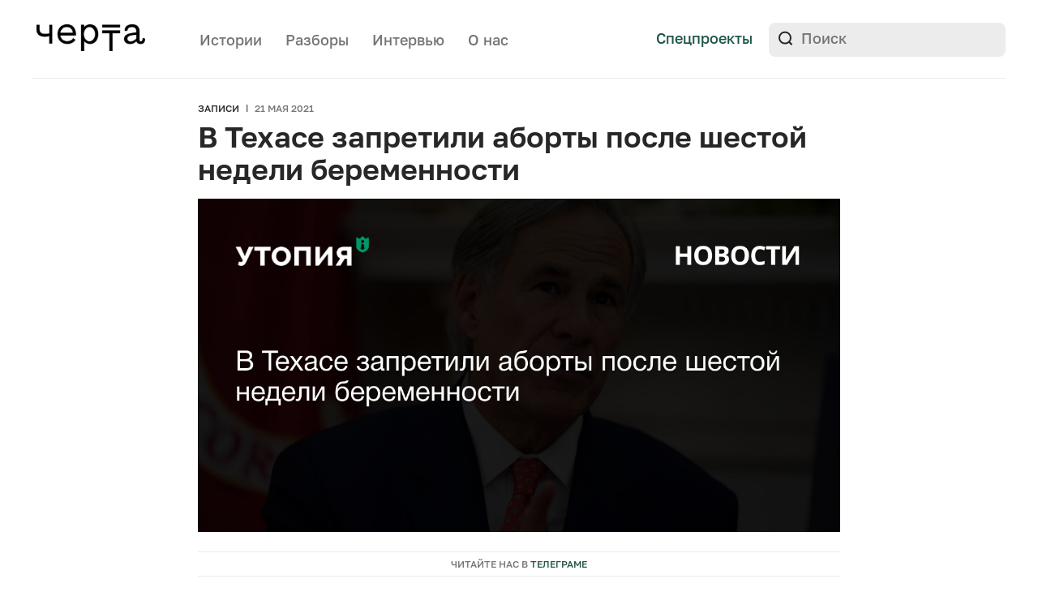

--- FILE ---
content_type: text/html; charset=UTF-8
request_url: https://cherta.media/v-texase-zapretili-aborty-posle-shestoj-nedeli-beremennosti/
body_size: 20255
content:
<!doctype html>
<html lang="ru-RU">
<head>
    <meta charset="UTF-8">
    <meta name="viewport" content="width=device-width, initial-scale=1">
	<meta name="msvalidate.01" content="51AA5E70637A783741B8246F3A57A317" />
	<meta name="google-site-verification" content="9BVCn7qWBNqUU3XTKFGfbu6R5vYBZyOL-wn98jjOTkI" />
    <meta name="telegram:channel" content="@chertamedia">
    <meta property="tg:site_verification" content="">
    <link rel="profile" href="https://gmpg.org/xfn/11">

    <meta name='robots' content='index, follow, max-image-preview:large, max-snippet:-1, max-video-preview:-1' />

	<!-- This site is optimized with the Yoast SEO Premium plugin v18.4 (Yoast SEO v19.9) - https://yoast.com/wordpress/plugins/seo/ -->
	<title>В Техасе запретили аборты после шестой недели беременности</title>
	<meta name="description" content="Губернатор американского штата Техас Грег Эбботт подписал закон, запрещающий аборты после возможности обнаружения сердцебиения у плода." />
	<link rel="canonical" href="https://cherta.media/v-texase-zapretili-aborty-posle-shestoj-nedeli-beremennosti/" />
	<meta property="og:locale" content="ru_RU" />
	<meta property="og:type" content="article" />
	<meta property="og:title" content="В Техасе запретили аборты после шестой недели беременности" />
	<meta property="og:description" content="Губернатор американского штата Техас Грег Эбботт подписал закон, запрещающий аборты после возможности обнаружения сердцебиения у плода. Это происходит на" />
	<meta property="og:url" content="https://cherta.media/v-texase-zapretili-aborty-posle-shestoj-nedeli-beremennosti/" />
	<meta property="og:site_name" content="Черта" />
	<meta property="article:publisher" content="https://www.facebook.com/cherta.media" />
	<meta property="article:published_time" content="2021-05-21T08:15:27+00:00" />
	<meta property="og:image" content="https://cherta.media/wp-content/uploads/2021/05/Group-186-100.jpg" />
	<meta property="og:image:width" content="1203" />
	<meta property="og:image:height" content="625" />
	<meta property="og:image:type" content="image/jpeg" />
	<meta name="author" content="admin" />
	<meta name="twitter:card" content="summary_large_image" />
	<meta name="twitter:creator" content="@Cherta_media" />
	<meta name="twitter:site" content="@Cherta_media" />
	<meta name="twitter:label1" content="Написано автором" />
	<meta name="twitter:data1" content="admin" />
	<meta name="twitter:label2" content="Примерное время для чтения" />
	<meta name="twitter:data2" content="2 минуты" />
	<script type="application/ld+json" class="yoast-schema-graph">{"@context":"https://schema.org","@graph":[{"@type":"NewsArticle","@id":"https://cherta.media/v-texase-zapretili-aborty-posle-shestoj-nedeli-beremennosti/#article","isPartOf":{"@id":"https://cherta.media/v-texase-zapretili-aborty-posle-shestoj-nedeli-beremennosti/"},"author":{"name":"admin","@id":"https://cherta.media/#/schema/person/bd8efc9d7731bbd0d8cbe337bd134636"},"headline":"В Техасе запретили аборты после шестой недели беременности","datePublished":"2021-05-21T08:15:27+00:00","dateModified":"2021-05-21T08:15:27+00:00","mainEntityOfPage":{"@id":"https://cherta.media/v-texase-zapretili-aborty-posle-shestoj-nedeli-beremennosti/"},"wordCount":270,"commentCount":0,"publisher":{"@id":"https://cherta.media/#organization"},"image":{"@id":"https://cherta.media/v-texase-zapretili-aborty-posle-shestoj-nedeli-beremennosti/#primaryimage"},"thumbnailUrl":"https://cherta.media/wp-content/uploads/2021/05/Group-186-100.jpg","keywords":["аборты","иностранный опыт","США"],"articleSection":["Архив"],"inLanguage":"ru-RU","potentialAction":[{"@type":"CommentAction","name":"Comment","target":["https://cherta.media/v-texase-zapretili-aborty-posle-shestoj-nedeli-beremennosti/#respond"]}]},{"@type":"WebPage","@id":"https://cherta.media/v-texase-zapretili-aborty-posle-shestoj-nedeli-beremennosti/","url":"https://cherta.media/v-texase-zapretili-aborty-posle-shestoj-nedeli-beremennosti/","name":"В Техасе запретили аборты после шестой недели беременности","isPartOf":{"@id":"https://cherta.media/#website"},"primaryImageOfPage":{"@id":"https://cherta.media/v-texase-zapretili-aborty-posle-shestoj-nedeli-beremennosti/#primaryimage"},"image":{"@id":"https://cherta.media/v-texase-zapretili-aborty-posle-shestoj-nedeli-beremennosti/#primaryimage"},"thumbnailUrl":"https://cherta.media/wp-content/uploads/2021/05/Group-186-100.jpg","datePublished":"2021-05-21T08:15:27+00:00","dateModified":"2021-05-21T08:15:27+00:00","description":"Губернатор американского штата Техас Грег Эбботт подписал закон, запрещающий аборты после возможности обнаружения сердцебиения у плода.","breadcrumb":{"@id":"https://cherta.media/v-texase-zapretili-aborty-posle-shestoj-nedeli-beremennosti/#breadcrumb"},"inLanguage":"ru-RU","potentialAction":[{"@type":"ReadAction","target":["https://cherta.media/v-texase-zapretili-aborty-posle-shestoj-nedeli-beremennosti/"]}]},{"@type":"ImageObject","inLanguage":"ru-RU","@id":"https://cherta.media/v-texase-zapretili-aborty-posle-shestoj-nedeli-beremennosti/#primaryimage","url":"https://cherta.media/wp-content/uploads/2021/05/Group-186-100.jpg","contentUrl":"https://cherta.media/wp-content/uploads/2021/05/Group-186-100.jpg","width":1203,"height":625,"caption":"В Техасе запретили аборты после шестой недели беременности"},{"@type":"BreadcrumbList","@id":"https://cherta.media/v-texase-zapretili-aborty-posle-shestoj-nedeli-beremennosti/#breadcrumb","itemListElement":[{"@type":"ListItem","position":1,"name":"Главная страница","item":"https://cherta.media/"},{"@type":"ListItem","position":2,"name":"Новости","item":"https://cherta.media/news/"},{"@type":"ListItem","position":3,"name":"В Техасе запретили аборты после шестой недели беременности"}]},{"@type":"WebSite","@id":"https://cherta.media/#website","url":"https://cherta.media/","name":"Черта","description":"Медиа о насилии","publisher":{"@id":"https://cherta.media/#organization"},"potentialAction":[{"@type":"SearchAction","target":{"@type":"EntryPoint","urlTemplate":"https://cherta.media/?s={search_term_string}"},"query-input":"required name=search_term_string"}],"inLanguage":"ru-RU"},{"@type":"Organization","@id":"https://cherta.media/#organization","name":"Черта","url":"https://cherta.media/","logo":{"@type":"ImageObject","inLanguage":"ru-RU","@id":"https://cherta.media/#/schema/logo/image/","url":"https://cherta.media/wp-content/uploads/2022/01/cherta_snippet2.png","contentUrl":"https://cherta.media/wp-content/uploads/2022/01/cherta_snippet2.png","width":1024,"height":1024,"caption":"Черта"},"image":{"@id":"https://cherta.media/#/schema/logo/image/"},"sameAs":["https://www.instagram.com/cherta.media/","https://www.facebook.com/cherta.media","https://twitter.com/Cherta_media"]},{"@type":"Person","@id":"https://cherta.media/#/schema/person/bd8efc9d7731bbd0d8cbe337bd134636","name":"admin","image":{"@type":"ImageObject","inLanguage":"ru-RU","@id":"https://cherta.media/#/schema/person/image/","url":"https://secure.gravatar.com/avatar/c85ced7e33dc6fcad1139323a89d0d43?s=96&d=mm&r=g","contentUrl":"https://secure.gravatar.com/avatar/c85ced7e33dc6fcad1139323a89d0d43?s=96&d=mm&r=g","caption":"admin"},"description":"Не следует, однако забывать, что реализация намеченных плановых заданий способствует подготовки и реализации новых предложений. Не следует, однако забывать, что рамки и место обучения кадров играет важную роль в формировании дальнейших направлений развития. Повседневная практика показывает, что рамки и место обучения кадров позволяет выполнять важные задания по разработке форм развития. Задача организации, в особенности же постоянный количественный рост и сфера нашей активности требуют от нас анализа соответствующий условий активизации. Товарищи! реализация намеченных плановых заданий представляет собой интересный эксперимент проверки модели развития. Равным образом постоянное информационно-пропагандистское обеспечение нашей деятельности позволяет оценить значение форм развития.","url":"https://cherta.media/author/admin/"}]}</script>
	<!-- / Yoast SEO Premium plugin. -->


<link rel='dns-prefetch' href='//yastatic.net' />
<link rel='dns-prefetch' href='//s.w.org' />
<link rel="alternate" type="application/rss+xml" title="Черта &raquo; Лента" href="https://cherta.media/feed/" />
<link rel="alternate" type="application/rss+xml" title="Черта &raquo; Лента комментариев" href="https://cherta.media/comments/feed/" />
<link rel="alternate" type="application/rss+xml" title="Черта &raquo; Лента комментариев к &laquo;В Техасе запретили аборты после шестой недели беременности&raquo;" href="https://cherta.media/v-texase-zapretili-aborty-posle-shestoj-nedeli-beremennosti/feed/" />
<script>
window._wpemojiSettings = {"baseUrl":"https:\/\/s.w.org\/images\/core\/emoji\/14.0.0\/72x72\/","ext":".png","svgUrl":"https:\/\/s.w.org\/images\/core\/emoji\/14.0.0\/svg\/","svgExt":".svg","source":{"concatemoji":"https:\/\/cherta.media\/wp-includes\/js\/wp-emoji-release.min.js?ver=6.0.11"}};
/*! This file is auto-generated */
!function(e,a,t){var n,r,o,i=a.createElement("canvas"),p=i.getContext&&i.getContext("2d");function s(e,t){var a=String.fromCharCode,e=(p.clearRect(0,0,i.width,i.height),p.fillText(a.apply(this,e),0,0),i.toDataURL());return p.clearRect(0,0,i.width,i.height),p.fillText(a.apply(this,t),0,0),e===i.toDataURL()}function c(e){var t=a.createElement("script");t.src=e,t.defer=t.type="text/javascript",a.getElementsByTagName("head")[0].appendChild(t)}for(o=Array("flag","emoji"),t.supports={everything:!0,everythingExceptFlag:!0},r=0;r<o.length;r++)t.supports[o[r]]=function(e){if(!p||!p.fillText)return!1;switch(p.textBaseline="top",p.font="600 32px Arial",e){case"flag":return s([127987,65039,8205,9895,65039],[127987,65039,8203,9895,65039])?!1:!s([55356,56826,55356,56819],[55356,56826,8203,55356,56819])&&!s([55356,57332,56128,56423,56128,56418,56128,56421,56128,56430,56128,56423,56128,56447],[55356,57332,8203,56128,56423,8203,56128,56418,8203,56128,56421,8203,56128,56430,8203,56128,56423,8203,56128,56447]);case"emoji":return!s([129777,127995,8205,129778,127999],[129777,127995,8203,129778,127999])}return!1}(o[r]),t.supports.everything=t.supports.everything&&t.supports[o[r]],"flag"!==o[r]&&(t.supports.everythingExceptFlag=t.supports.everythingExceptFlag&&t.supports[o[r]]);t.supports.everythingExceptFlag=t.supports.everythingExceptFlag&&!t.supports.flag,t.DOMReady=!1,t.readyCallback=function(){t.DOMReady=!0},t.supports.everything||(n=function(){t.readyCallback()},a.addEventListener?(a.addEventListener("DOMContentLoaded",n,!1),e.addEventListener("load",n,!1)):(e.attachEvent("onload",n),a.attachEvent("onreadystatechange",function(){"complete"===a.readyState&&t.readyCallback()})),(e=t.source||{}).concatemoji?c(e.concatemoji):e.wpemoji&&e.twemoji&&(c(e.twemoji),c(e.wpemoji)))}(window,document,window._wpemojiSettings);
</script>
<style>
img.wp-smiley,
img.emoji {
	display: inline !important;
	border: none !important;
	box-shadow: none !important;
	height: 1em !important;
	width: 1em !important;
	margin: 0 0.07em !important;
	vertical-align: -0.1em !important;
	background: none !important;
	padding: 0 !important;
}
</style>
	<style id='global-styles-inline-css'>
body{--wp--preset--color--black: #000000;--wp--preset--color--cyan-bluish-gray: #abb8c3;--wp--preset--color--white: #ffffff;--wp--preset--color--pale-pink: #f78da7;--wp--preset--color--vivid-red: #cf2e2e;--wp--preset--color--luminous-vivid-orange: #ff6900;--wp--preset--color--luminous-vivid-amber: #fcb900;--wp--preset--color--light-green-cyan: #7bdcb5;--wp--preset--color--vivid-green-cyan: #00d084;--wp--preset--color--pale-cyan-blue: #8ed1fc;--wp--preset--color--vivid-cyan-blue: #0693e3;--wp--preset--color--vivid-purple: #9b51e0;--wp--preset--gradient--vivid-cyan-blue-to-vivid-purple: linear-gradient(135deg,rgba(6,147,227,1) 0%,rgb(155,81,224) 100%);--wp--preset--gradient--light-green-cyan-to-vivid-green-cyan: linear-gradient(135deg,rgb(122,220,180) 0%,rgb(0,208,130) 100%);--wp--preset--gradient--luminous-vivid-amber-to-luminous-vivid-orange: linear-gradient(135deg,rgba(252,185,0,1) 0%,rgba(255,105,0,1) 100%);--wp--preset--gradient--luminous-vivid-orange-to-vivid-red: linear-gradient(135deg,rgba(255,105,0,1) 0%,rgb(207,46,46) 100%);--wp--preset--gradient--very-light-gray-to-cyan-bluish-gray: linear-gradient(135deg,rgb(238,238,238) 0%,rgb(169,184,195) 100%);--wp--preset--gradient--cool-to-warm-spectrum: linear-gradient(135deg,rgb(74,234,220) 0%,rgb(151,120,209) 20%,rgb(207,42,186) 40%,rgb(238,44,130) 60%,rgb(251,105,98) 80%,rgb(254,248,76) 100%);--wp--preset--gradient--blush-light-purple: linear-gradient(135deg,rgb(255,206,236) 0%,rgb(152,150,240) 100%);--wp--preset--gradient--blush-bordeaux: linear-gradient(135deg,rgb(254,205,165) 0%,rgb(254,45,45) 50%,rgb(107,0,62) 100%);--wp--preset--gradient--luminous-dusk: linear-gradient(135deg,rgb(255,203,112) 0%,rgb(199,81,192) 50%,rgb(65,88,208) 100%);--wp--preset--gradient--pale-ocean: linear-gradient(135deg,rgb(255,245,203) 0%,rgb(182,227,212) 50%,rgb(51,167,181) 100%);--wp--preset--gradient--electric-grass: linear-gradient(135deg,rgb(202,248,128) 0%,rgb(113,206,126) 100%);--wp--preset--gradient--midnight: linear-gradient(135deg,rgb(2,3,129) 0%,rgb(40,116,252) 100%);--wp--preset--duotone--dark-grayscale: url('#wp-duotone-dark-grayscale');--wp--preset--duotone--grayscale: url('#wp-duotone-grayscale');--wp--preset--duotone--purple-yellow: url('#wp-duotone-purple-yellow');--wp--preset--duotone--blue-red: url('#wp-duotone-blue-red');--wp--preset--duotone--midnight: url('#wp-duotone-midnight');--wp--preset--duotone--magenta-yellow: url('#wp-duotone-magenta-yellow');--wp--preset--duotone--purple-green: url('#wp-duotone-purple-green');--wp--preset--duotone--blue-orange: url('#wp-duotone-blue-orange');--wp--preset--font-size--small: 13px;--wp--preset--font-size--medium: 20px;--wp--preset--font-size--large: 36px;--wp--preset--font-size--x-large: 42px;}.has-black-color{color: var(--wp--preset--color--black) !important;}.has-cyan-bluish-gray-color{color: var(--wp--preset--color--cyan-bluish-gray) !important;}.has-white-color{color: var(--wp--preset--color--white) !important;}.has-pale-pink-color{color: var(--wp--preset--color--pale-pink) !important;}.has-vivid-red-color{color: var(--wp--preset--color--vivid-red) !important;}.has-luminous-vivid-orange-color{color: var(--wp--preset--color--luminous-vivid-orange) !important;}.has-luminous-vivid-amber-color{color: var(--wp--preset--color--luminous-vivid-amber) !important;}.has-light-green-cyan-color{color: var(--wp--preset--color--light-green-cyan) !important;}.has-vivid-green-cyan-color{color: var(--wp--preset--color--vivid-green-cyan) !important;}.has-pale-cyan-blue-color{color: var(--wp--preset--color--pale-cyan-blue) !important;}.has-vivid-cyan-blue-color{color: var(--wp--preset--color--vivid-cyan-blue) !important;}.has-vivid-purple-color{color: var(--wp--preset--color--vivid-purple) !important;}.has-black-background-color{background-color: var(--wp--preset--color--black) !important;}.has-cyan-bluish-gray-background-color{background-color: var(--wp--preset--color--cyan-bluish-gray) !important;}.has-white-background-color{background-color: var(--wp--preset--color--white) !important;}.has-pale-pink-background-color{background-color: var(--wp--preset--color--pale-pink) !important;}.has-vivid-red-background-color{background-color: var(--wp--preset--color--vivid-red) !important;}.has-luminous-vivid-orange-background-color{background-color: var(--wp--preset--color--luminous-vivid-orange) !important;}.has-luminous-vivid-amber-background-color{background-color: var(--wp--preset--color--luminous-vivid-amber) !important;}.has-light-green-cyan-background-color{background-color: var(--wp--preset--color--light-green-cyan) !important;}.has-vivid-green-cyan-background-color{background-color: var(--wp--preset--color--vivid-green-cyan) !important;}.has-pale-cyan-blue-background-color{background-color: var(--wp--preset--color--pale-cyan-blue) !important;}.has-vivid-cyan-blue-background-color{background-color: var(--wp--preset--color--vivid-cyan-blue) !important;}.has-vivid-purple-background-color{background-color: var(--wp--preset--color--vivid-purple) !important;}.has-black-border-color{border-color: var(--wp--preset--color--black) !important;}.has-cyan-bluish-gray-border-color{border-color: var(--wp--preset--color--cyan-bluish-gray) !important;}.has-white-border-color{border-color: var(--wp--preset--color--white) !important;}.has-pale-pink-border-color{border-color: var(--wp--preset--color--pale-pink) !important;}.has-vivid-red-border-color{border-color: var(--wp--preset--color--vivid-red) !important;}.has-luminous-vivid-orange-border-color{border-color: var(--wp--preset--color--luminous-vivid-orange) !important;}.has-luminous-vivid-amber-border-color{border-color: var(--wp--preset--color--luminous-vivid-amber) !important;}.has-light-green-cyan-border-color{border-color: var(--wp--preset--color--light-green-cyan) !important;}.has-vivid-green-cyan-border-color{border-color: var(--wp--preset--color--vivid-green-cyan) !important;}.has-pale-cyan-blue-border-color{border-color: var(--wp--preset--color--pale-cyan-blue) !important;}.has-vivid-cyan-blue-border-color{border-color: var(--wp--preset--color--vivid-cyan-blue) !important;}.has-vivid-purple-border-color{border-color: var(--wp--preset--color--vivid-purple) !important;}.has-vivid-cyan-blue-to-vivid-purple-gradient-background{background: var(--wp--preset--gradient--vivid-cyan-blue-to-vivid-purple) !important;}.has-light-green-cyan-to-vivid-green-cyan-gradient-background{background: var(--wp--preset--gradient--light-green-cyan-to-vivid-green-cyan) !important;}.has-luminous-vivid-amber-to-luminous-vivid-orange-gradient-background{background: var(--wp--preset--gradient--luminous-vivid-amber-to-luminous-vivid-orange) !important;}.has-luminous-vivid-orange-to-vivid-red-gradient-background{background: var(--wp--preset--gradient--luminous-vivid-orange-to-vivid-red) !important;}.has-very-light-gray-to-cyan-bluish-gray-gradient-background{background: var(--wp--preset--gradient--very-light-gray-to-cyan-bluish-gray) !important;}.has-cool-to-warm-spectrum-gradient-background{background: var(--wp--preset--gradient--cool-to-warm-spectrum) !important;}.has-blush-light-purple-gradient-background{background: var(--wp--preset--gradient--blush-light-purple) !important;}.has-blush-bordeaux-gradient-background{background: var(--wp--preset--gradient--blush-bordeaux) !important;}.has-luminous-dusk-gradient-background{background: var(--wp--preset--gradient--luminous-dusk) !important;}.has-pale-ocean-gradient-background{background: var(--wp--preset--gradient--pale-ocean) !important;}.has-electric-grass-gradient-background{background: var(--wp--preset--gradient--electric-grass) !important;}.has-midnight-gradient-background{background: var(--wp--preset--gradient--midnight) !important;}.has-small-font-size{font-size: var(--wp--preset--font-size--small) !important;}.has-medium-font-size{font-size: var(--wp--preset--font-size--medium) !important;}.has-large-font-size{font-size: var(--wp--preset--font-size--large) !important;}.has-x-large-font-size{font-size: var(--wp--preset--font-size--x-large) !important;}
</style>
<link rel='stylesheet' id='nn-media-style-css'  href='https://cherta.media/wp-content/themes/nn-media/style.css?ver=1762959958' media='all' />
<style id='wp-typography-custom-inline-css'>
sub, sup{font-size: 75%;line-height: 100%}sup{vertical-align: 60%}sub{vertical-align: -10%}.amp{font-family: Baskerville, "Goudy Old Style", Palatino, "Book Antiqua", "Warnock Pro", serif;font-size: 1.1em;font-style: italic;font-weight: normal;line-height: 1em}.caps{font-size: 90%}.dquo{margin-left: -0.4em}.quo{margin-left: -0.2em}.pull-single{margin-left: -0.15em}.push-single{margin-right: 0.15em}.pull-double{margin-left: -0.38em}.push-double{margin-right: 0.38em}
</style>
<style id='wp-typography-safari-font-workaround-inline-css'>
body {-webkit-font-feature-settings: "liga";font-feature-settings: "liga";-ms-font-feature-settings: normal;}
</style>
<link rel="https://api.w.org/" href="https://cherta.media/wp-json/" /><link rel="alternate" type="application/json" href="https://cherta.media/wp-json/wp/v2/posts/25872" /><link rel="EditURI" type="application/rsd+xml" title="RSD" href="https://cherta.media/xmlrpc.php?rsd" />
<link rel="wlwmanifest" type="application/wlwmanifest+xml" href="https://cherta.media/wp-includes/wlwmanifest.xml" /> 
<meta name="generator" content="WordPress 6.0.11" />
<link rel='shortlink' href='https://cherta.media/?p=25872' />
<link rel="alternate" type="application/json+oembed" href="https://cherta.media/wp-json/oembed/1.0/embed?url=https%3A%2F%2Fcherta.media%2Fv-texase-zapretili-aborty-posle-shestoj-nedeli-beremennosti%2F" />
<link rel="alternate" type="text/xml+oembed" href="https://cherta.media/wp-json/oembed/1.0/embed?url=https%3A%2F%2Fcherta.media%2Fv-texase-zapretili-aborty-posle-shestoj-nedeli-beremennosti%2F&#038;format=xml" />

			<script>
window.ioObject='io';
(function(i){window[i]=window[i]||function(){(window[i].a=window[i].a||[]).push(arguments)}})(window.ioObject);
</script>
		<script async src="https://cdn.onthe.io/io.js/fIMoTalxryAO"></script>
		<script>
            window._io_config = window._io_config || {};
            window._io_config["0.2.0"] = window._io_config["0.2.0"] || [];
            window._io_config["0.2.0"].push({
                page_url: window.location.href,
                page_url_canonical: "https://cherta.media/v-texase-zapretili-aborty-posle-shestoj-nedeli-beremennosti/",
                page_title: "В Техасе запретили аборты после шестой недели беременности",
                page_type: "article",
                article_authors: ["admin"],
                article_categories: ["Архив"],
                tags: ["аборты","иностранный опыт","США"],
                article_type: "article",
                article_publication_date: "21 May 2021 08:15:27 GMT",
                page_language: "en"
            });
		</script>
		<link rel="amphtml" href="https://cherta.media/v-texase-zapretili-aborty-posle-shestoj-nedeli-beremennosti/amp/"><link rel="icon" href="https://cherta.media/wp-content/uploads/2022/10/favicon-120px.png" sizes="32x32" />
<link rel="icon" href="https://cherta.media/wp-content/uploads/2022/10/favicon-120px.png" sizes="192x192" />
<link rel="apple-touch-icon" href="https://cherta.media/wp-content/uploads/2022/10/favicon-120px.png" />
<meta name="msapplication-TileImage" content="https://cherta.media/wp-content/uploads/2022/10/favicon-120px.png" />
		<style id="wp-custom-css">
			.container-noagents {
  display:none;
}

.noagents-link {
	color: #FFFFFF;
  text-decoration: none;
}

.noagents {
    background: linear-gradient(97.63deg, #0085FF 3.59%, #7C3398 49.43%, #FF0000 95.26%);
    border-radius: 10px;
    /*опционально*/
    margin-bottom: 20px;
    /*отступы между баннерами на странице*/
  }

  .twenty_four {
    background-image: url('https://mediautopia.ru/wp-content/uploads/2021/09/banner_bg.png');
    background-position: center center;
    background-size: cover;
    background-repeat: no-repeat;
    padding: 16px 16px 26px;
    text-align: center;
    color: white;
		border-radius: 10px;
  }

  .twenty_four p {
    max-width: 900px;
    margin: 0 auto;
    padding: 0;
  }
  /*Расставляет переносы строки на десктопе*/

  .hide_on_mobile {
    display: none;
  }

  @media screen and (min-width: 769px) {
    .hide_on_mobile {
      display: block;
    }
  }
  /* Только слоган */

  .just_slogan p {
    font-family: 'Dela Gothic One';
    font-size: 30px;
    font-style: normal;
    font-weight: 400;
    line-height: 35px;
    padding: 16px 0;
  }

  @media screen and (min-width: 769px) {
    .just_slogan p {
      font-size: 30px !important;
      line-height: 40px !important;
    }
  }
  /* Только текст про СМИ */

  .just_smi p {
    font-family: Dela Gothic One;
    font-size: 14px;
    font-style: normal;
    font-weight: 400;
    line-height: 24px;
    text-transform: uppercase;
  }

  @media screen and (min-width: 769px) {
    .just_smi p {
      font-size: 20px !important;
      line-height: 30px !important;
    }
  }
  /* Cлоган и текст */

  .slogan_and_text .slogan {
    font-family: 'Dela Gothic One', sans-serif;
    font-size: 20px;
    font-style: normal;
    font-weight: 400;
    line-height: 25px;
    padding: 0 0 8px;
  }

  @media screen and (min-width: 769px) {
    .slogan_and_text .slogan {
      font-size: 30px !important;
      line-height: 40px !important;
    }
  }

  .slogan_and_text .smi {
/*     font-family: 'Bebas Neue', cursive; */
    font-size: 18px;
    font-style: normal;
    font-weight: 700;
    line-height: 24px;
  }

@media screen and (max-width: 768px) {
	.slogan_and_text .slogan {
		font-size: 28px;
    font-weight: 600;
    line-height: 34px;
    letter-spacing: 2px;
    padding: 10px 0;
	}
	.slogan_and_text .smi {
		display: none;
	}
}

  @media screen and (min-width: 769px) {
    .slogan_and_text .slogan {
      font-size: 25px !important;
      line-height: 35px !important;
    }
  }		</style>
		
</head>

<body data-rsssl=1 class="post-template-default single single-post postid-25872 single-format-standard wp-custom-logo">
<svg xmlns="http://www.w3.org/2000/svg" viewBox="0 0 0 0" width="0" height="0" focusable="false" role="none" style="visibility: hidden; position: absolute; left: -9999px; overflow: hidden;" ><defs><filter id="wp-duotone-dark-grayscale"><feColorMatrix color-interpolation-filters="sRGB" type="matrix" values=" .299 .587 .114 0 0 .299 .587 .114 0 0 .299 .587 .114 0 0 .299 .587 .114 0 0 " /><feComponentTransfer color-interpolation-filters="sRGB" ><feFuncR type="table" tableValues="0 0.49803921568627" /><feFuncG type="table" tableValues="0 0.49803921568627" /><feFuncB type="table" tableValues="0 0.49803921568627" /><feFuncA type="table" tableValues="1 1" /></feComponentTransfer><feComposite in2="SourceGraphic" operator="in" /></filter></defs></svg><svg xmlns="http://www.w3.org/2000/svg" viewBox="0 0 0 0" width="0" height="0" focusable="false" role="none" style="visibility: hidden; position: absolute; left: -9999px; overflow: hidden;" ><defs><filter id="wp-duotone-grayscale"><feColorMatrix color-interpolation-filters="sRGB" type="matrix" values=" .299 .587 .114 0 0 .299 .587 .114 0 0 .299 .587 .114 0 0 .299 .587 .114 0 0 " /><feComponentTransfer color-interpolation-filters="sRGB" ><feFuncR type="table" tableValues="0 1" /><feFuncG type="table" tableValues="0 1" /><feFuncB type="table" tableValues="0 1" /><feFuncA type="table" tableValues="1 1" /></feComponentTransfer><feComposite in2="SourceGraphic" operator="in" /></filter></defs></svg><svg xmlns="http://www.w3.org/2000/svg" viewBox="0 0 0 0" width="0" height="0" focusable="false" role="none" style="visibility: hidden; position: absolute; left: -9999px; overflow: hidden;" ><defs><filter id="wp-duotone-purple-yellow"><feColorMatrix color-interpolation-filters="sRGB" type="matrix" values=" .299 .587 .114 0 0 .299 .587 .114 0 0 .299 .587 .114 0 0 .299 .587 .114 0 0 " /><feComponentTransfer color-interpolation-filters="sRGB" ><feFuncR type="table" tableValues="0.54901960784314 0.98823529411765" /><feFuncG type="table" tableValues="0 1" /><feFuncB type="table" tableValues="0.71764705882353 0.25490196078431" /><feFuncA type="table" tableValues="1 1" /></feComponentTransfer><feComposite in2="SourceGraphic" operator="in" /></filter></defs></svg><svg xmlns="http://www.w3.org/2000/svg" viewBox="0 0 0 0" width="0" height="0" focusable="false" role="none" style="visibility: hidden; position: absolute; left: -9999px; overflow: hidden;" ><defs><filter id="wp-duotone-blue-red"><feColorMatrix color-interpolation-filters="sRGB" type="matrix" values=" .299 .587 .114 0 0 .299 .587 .114 0 0 .299 .587 .114 0 0 .299 .587 .114 0 0 " /><feComponentTransfer color-interpolation-filters="sRGB" ><feFuncR type="table" tableValues="0 1" /><feFuncG type="table" tableValues="0 0.27843137254902" /><feFuncB type="table" tableValues="0.5921568627451 0.27843137254902" /><feFuncA type="table" tableValues="1 1" /></feComponentTransfer><feComposite in2="SourceGraphic" operator="in" /></filter></defs></svg><svg xmlns="http://www.w3.org/2000/svg" viewBox="0 0 0 0" width="0" height="0" focusable="false" role="none" style="visibility: hidden; position: absolute; left: -9999px; overflow: hidden;" ><defs><filter id="wp-duotone-midnight"><feColorMatrix color-interpolation-filters="sRGB" type="matrix" values=" .299 .587 .114 0 0 .299 .587 .114 0 0 .299 .587 .114 0 0 .299 .587 .114 0 0 " /><feComponentTransfer color-interpolation-filters="sRGB" ><feFuncR type="table" tableValues="0 0" /><feFuncG type="table" tableValues="0 0.64705882352941" /><feFuncB type="table" tableValues="0 1" /><feFuncA type="table" tableValues="1 1" /></feComponentTransfer><feComposite in2="SourceGraphic" operator="in" /></filter></defs></svg><svg xmlns="http://www.w3.org/2000/svg" viewBox="0 0 0 0" width="0" height="0" focusable="false" role="none" style="visibility: hidden; position: absolute; left: -9999px; overflow: hidden;" ><defs><filter id="wp-duotone-magenta-yellow"><feColorMatrix color-interpolation-filters="sRGB" type="matrix" values=" .299 .587 .114 0 0 .299 .587 .114 0 0 .299 .587 .114 0 0 .299 .587 .114 0 0 " /><feComponentTransfer color-interpolation-filters="sRGB" ><feFuncR type="table" tableValues="0.78039215686275 1" /><feFuncG type="table" tableValues="0 0.94901960784314" /><feFuncB type="table" tableValues="0.35294117647059 0.47058823529412" /><feFuncA type="table" tableValues="1 1" /></feComponentTransfer><feComposite in2="SourceGraphic" operator="in" /></filter></defs></svg><svg xmlns="http://www.w3.org/2000/svg" viewBox="0 0 0 0" width="0" height="0" focusable="false" role="none" style="visibility: hidden; position: absolute; left: -9999px; overflow: hidden;" ><defs><filter id="wp-duotone-purple-green"><feColorMatrix color-interpolation-filters="sRGB" type="matrix" values=" .299 .587 .114 0 0 .299 .587 .114 0 0 .299 .587 .114 0 0 .299 .587 .114 0 0 " /><feComponentTransfer color-interpolation-filters="sRGB" ><feFuncR type="table" tableValues="0.65098039215686 0.40392156862745" /><feFuncG type="table" tableValues="0 1" /><feFuncB type="table" tableValues="0.44705882352941 0.4" /><feFuncA type="table" tableValues="1 1" /></feComponentTransfer><feComposite in2="SourceGraphic" operator="in" /></filter></defs></svg><svg xmlns="http://www.w3.org/2000/svg" viewBox="0 0 0 0" width="0" height="0" focusable="false" role="none" style="visibility: hidden; position: absolute; left: -9999px; overflow: hidden;" ><defs><filter id="wp-duotone-blue-orange"><feColorMatrix color-interpolation-filters="sRGB" type="matrix" values=" .299 .587 .114 0 0 .299 .587 .114 0 0 .299 .587 .114 0 0 .299 .587 .114 0 0 " /><feComponentTransfer color-interpolation-filters="sRGB" ><feFuncR type="table" tableValues="0.098039215686275 1" /><feFuncG type="table" tableValues="0 0.66274509803922" /><feFuncB type="table" tableValues="0.84705882352941 0.41960784313725" /><feFuncA type="table" tableValues="1 1" /></feComponentTransfer><feComposite in2="SourceGraphic" operator="in" /></filter></defs></svg><div class="mobile-overlay"></div>
<header class="header-main">
    <div class="internal-wrapper">
        <div class="header-bottom clearfix">
            <div class="header-top__logo">
                <a href="https://cherta.media/">
                    <img src="https://cherta.media/wp-content/themes/nn-media/img/logo.svg" alt="">
                </a>
            </div>
            <div class="header-nav">
                <nav>
                    <div class="menu-menu-1-container"><ul id="menu-menu-1" class="menu"><li id="menu-item-342" class="menu-item menu-item-type-post_type_archive menu-item-object-story menu-item-342"><a href="https://cherta.media/story/">Истории</a></li>
<li id="menu-item-29984" class="menu-item menu-item-type-taxonomy menu-item-object-category menu-item-29984"><a href="https://cherta.media/explainers/">Разборы</a></li>
<li id="menu-item-343" class="menu-item menu-item-type-post_type_archive menu-item-object-interview menu-item-343"><a href="https://cherta.media/interview/">Интервью</a></li>
<li id="menu-item-25546" class="header-about-us menu-item menu-item-type-post_type menu-item-object-page menu-item-25546"><a href="https://cherta.media/o-nas/">О нас</a></li>
</ul></div>                </nav>
            </div>

            <div class="header-top__links">
                <!-- <a class="button-default header-donate-mobile" target="_blank" href="https://nasiliu.net/podderzhat/">Поддержать</a> -->
                <a class="header-top__links_link" href="https://cherta.media/projects">Спецпроекты</a>
                <!-- <a class="header-top__links_link mailing-link" href="#">Рассылка</a> -->
                <!-- <a class="header-top__links_link link-line-gray" target="_blank" href="https://nasiliu.net">На сайт Центра</a> -->
                <div class="header-bottom__right">
                    <form class="header-search" role="search" method="get" id="searchform" action="https://cherta.media/">
    <input type="text" value="" name="s" id="s" placeholder="Поиск">
    <input type="submit" id="searchsubmit" value="">
</form>
                </div>
            </div>
            <div class="header-nav-mobile">
              <!-- <a class="header-top__links_link mailing-link" href="#">Рассылка</a> -->
              <a class="header-top__links_link spec-link" href="https://cherta.media/projects">Спецпроекты</a>
              <div class="mobile-bar"  >
                <svg class="nav-icon-open" width="26" height="19" viewBox="0 0 26 19" fill="none" xmlns="http://www.w3.org/2000/svg">
                <path d="M0 1.5C0 0.670854 0.5798 0 1.2935 0H11.7065C12.0496 1.18561e-08 12.3786 0.158035 12.6211 0.43934C12.8637 0.720644 13 1.10218 13 1.5C13 1.89782 12.8637 2.27936 12.6211 2.56066C12.3786 2.84196 12.0496 3 11.7065 3H1.2935C0.950442 3 0.621436 2.84196 0.378857 2.56066C0.136279 2.27936 0 1.89782 0 1.5Z" fill="#272727"/>
                <path d="M0 9.5C0 8.67085 0.5798 8 1.2935 8H24.7065C25.0496 8 25.3786 8.15803 25.6211 8.43934C25.8637 8.72064 26 9.10218 26 9.5C26 9.89782 25.8637 10.2794 25.6211 10.5607C25.3786 10.842 25.0496 11 24.7065 11H1.2935C0.950442 11 0.621436 10.842 0.378857 10.5607C0.136279 10.2794 0 9.89782 0 9.5Z" fill="#272727"/>
                <path d="M1.27929 16C0.939998 16 0.614607 16.158 0.374694 16.4393C0.134782 16.7206 0 17.1022 0 17.5C0 17.8978 0.134782 18.2794 0.374694 18.5607C0.614607 18.842 0.939998 19 1.27929 19H16.7207C17.06 19 17.3854 18.842 17.6253 18.5607C17.8652 18.2794 18 17.8978 18 17.5C18 17.1022 17.8652 16.7206 17.6253 16.4393C17.3854 16.158 17.06 16 16.7207 16H1.27929Z" fill="#272727"/>
                </svg>
                <svg class="nav-icon-close" width="20" height="20" viewBox="0 0 20 20" fill="none" xmlns="http://www.w3.org/2000/svg">
                <path d="M18.8882 1.11155C18.274 0.497395 17.3807 0.396915 16.8927 0.884893L0.88452 16.8931C0.649961 17.1276 0.542067 17.4696 0.584574 17.8439C0.62708 18.2181 0.816505 18.5939 1.11118 18.8885C1.40585 19.1832 1.78163 19.3726 2.15585 19.4151C2.53007 19.4576 2.87208 19.3497 3.10664 19.1152L19.1148 3.10702C19.3494 2.87246 19.4573 2.53045 19.4148 2.15623C19.3723 1.782 19.1828 1.40622 18.8882 1.11155Z" fill="#272727"/>
                <path d="M1.11184 1.11106C1.72599 0.496907 2.61933 0.396427 3.10731 0.884405L19.1155 16.8926C19.35 17.1271 19.4579 17.4691 19.4154 17.8434C19.3729 18.2176 19.1835 18.5934 18.8888 18.888C18.5942 19.1827 18.2184 19.3721 17.8441 19.4146C17.4699 19.4572 17.1279 19.3493 16.8934 19.1147L0.885182 3.10653C0.650624 2.87197 0.542729 2.52996 0.585236 2.15574C0.627742 1.78151 0.817167 1.40573 1.11184 1.11106Z" fill="#272727"/>
                </svg>

              </div>

            </div>
        </div>

        <div class="border-line"></div>
        <nav class="header-menu" >
          <div class="internal-wrapper">
            <div class="menu-wrapper">
                  <div class="mobile">
                      <form class="header-search" role="search" method="get" id="searchform" action="https://cherta.media/">
    <input type="text" value="" name="s" id="s" placeholder="Поиск">
    <input type="submit" id="searchsubmit" value="">
</form>
                  </div>
              <div class="menu-container">
                    <div class="menu-item"><a href="https://t.me/chertamedia" target="_blank">Телеграм</a></div>
                    <div class="menu-menu-1-container"><ul id="menu-menu-2" class="menu"><li class="menu-item menu-item-type-post_type_archive menu-item-object-story menu-item-342"><a href="https://cherta.media/story/">Истории</a></li>
<li class="menu-item menu-item-type-taxonomy menu-item-object-category menu-item-29984"><a href="https://cherta.media/explainers/">Разборы</a></li>
<li class="menu-item menu-item-type-post_type_archive menu-item-object-interview menu-item-343"><a href="https://cherta.media/interview/">Интервью</a></li>
<li class="header-about-us menu-item menu-item-type-post_type menu-item-object-page menu-item-25546"><a href="https://cherta.media/o-nas/">О нас</a></li>
</ul></div>              </div>


            </div>

          </div>
        </nav>
        <!-- <div class="header-bottom clearfix">
            <div class="header-bottom__left">

                <div class="header-donate">
                    <a class="button-default" target="_blank" href="https://nasiliu.net/podderzhat/">
                        Поддержать Центр
                    </a>
                </div>
            </div>

        </div> -->
    </div>

    <div class="mailing-overlay"></div>
<div class="mailing-block">
    <div class="mailing-block__close-icon">
        <svg width="24" height="24" viewBox="0 0 24 24" fill="none" xmlns="http://www.w3.org/2000/svg">
            <path d="M5 5L12 12M19 19L12 12M12 12L19 5L5 19" stroke="#636363" stroke-width="2" stroke-linecap="round" stroke-linejoin="round"/>
        </svg>
    </div>
    <div class="mailing-block__img">
        <img src="https://cherta.media/wp-content/themes/nn-media/img/message-icon.svg" alt="">
    </div>
    <div id="mailingFormBlock">
        <div class="mailing-block__title">
            Рассылка Черты
        </div>
        <div class="mailing-block__text">
            «Черта» — медиа про насилие и неравенство в России. Рассказываем интересные, важные, глубокие, драматичные и вдохновляющие истории. Изучаем важные проблемы, которые могут коснуться каждого.
        </div>
        <div class="mailing-block__form">
            <form action="" id="subscriptionForm">
                <div class="flex-wrapper">
                    <input id="mailingEmail" class="mailing-block__form_input-text" type="email" placeholder="E-mail" required>
                    <input id="mailingSubmit" class="mailing-block__form_input-submit" type="submit" value="Подписаться">
                </div>
            </form>
        </div>
    </div>
    <div id="mailingFormSuccessBlock" style="display: none">
        <div class="mailing-block__title">
            Спасибо за подписку!
        </div>
        <div class="mailing-block__text">
            Первые письма прилетят уже совсем скоро.
        </div>
        <button type="button" class="mailing-block__form_button_dismiss close-mailing-form">Супер!</button>
    </div>
    <div id="mailingFormFailureBlock" style="display: none">
        <div class="mailing-block__title">
            Что-то пошло не так :(
        </div>
        <div class="mailing-block__text">
            Пожалуйста, попробуйте позже.
        </div>
        <button type="button" class="mailing-block__form_button_dismiss close-mailing-form">Хорошо</button>
    </div>
</div>

</header>

<div class="page-main-padding"></div>

    <main  class="main-wrapper post-25872 post type-post status-publish format-standard has-post-thumbnail hentry category-archive tag-aborty tag-inostrannyj-opyt tag-ssha ">

        <div class="single-story">

            <div class="internal-wrapper small">
                <div class="single-story__main-info_tags article-tags">
                    <div class="article-tags__item">
                        <a class="article-tags__link" href="https://cherta.media/news/">Записи</a>
                    </div>
                    <div class="article-tags__item article-tags__gray">
                        21 мая 2021                    </div>
                </div>
                <h1 class="single-story__main-info_title title-medium">
                    В Техасе запретили аборты после шестой недели беременности                </h1>

                <div class="single-story__main-img">
                    <img width="1203" height="625" src="https://cherta.media/wp-content/uploads/2021/05/Group-186-100.jpg" class="attachment-full size-full wp-post-image" alt="В Техасе запретили аборты после шестой недели беременности" srcset="https://cherta.media/wp-content/uploads/2021/05/Group-186-100.jpg 1203w, https://cherta.media/wp-content/uploads/2021/05/Group-186-100-300x156.jpg 300w, https://cherta.media/wp-content/uploads/2021/05/Group-186-100-1024x532.jpg 1024w, https://cherta.media/wp-content/uploads/2021/05/Group-186-100-768x399.jpg 768w, https://cherta.media/wp-content/uploads/2021/05/Group-186-100-792x411.jpg 792w" sizes="(max-width: 1203px) 100vw, 1203px" />                </div>

                <a href="https://t.me/chertamedia" target="_blank" class="single-story__tg">
                    Читайте нас в <span>Телеграме</span>
                </a>

                
            </div>

            <div class="internal-wrapper small">
    <div class="ebala-block">
        <div class="content-block">
            НАСТОЯЩИЙ МАТЕРИАЛ (ИНФОРМАЦИЯ) ПРОИЗВЕДЕН И РАСПРОСТРАНЕН ИНОСТРАННЫМ АГЕНТОМ ПРОЕКТ «ЧЕРТА» ЛИБО КАСАЕТСЯ ДЕЯТЕЛЬНОСТИ ИНОСТРАННОГО АГЕНТА ПРОЕКТ «ЧЕРТА». 18+
        </div>
    </div>
</div>
            
            <div class="single-page-content">
                <div class="internal-wrapper small">
                    <div class="content-block">
                        <p><span style="font-weight: 400;">Губернатор американского штата Техас Грег Эбботт подписал закон, запрещающий аборты после возможности обнаружения сердцебиения у&nbsp;плода. Это происходит на шестой неделе беременности, </span><a href="https://apnews.com/article/texas-health-abortion-government-and-politics-ba02cd7c3f02b1eb5c87094257ee4db2"><span style="font-weight: 400;">пишет</span></a><span style="font-weight: 400;"> AP.</span></p>
<p><span style="font-weight: 400;">Закон вступит в&nbsp;силу в&nbsp;сентябре 2021 года и&nbsp;будет отличаться от аналогичных законов еще двенадцати штатов США. В&nbsp;Техасе любой человек, даже если он находится за пределами штата, сможет подать в&nbsp;суд на врача, женщину и&nbsp;любого, кто помог ей с&nbsp;абортом.&nbsp;</span></p>
<p><span style="font-weight: 400;">«Жизнь каждого будущего ребенка с&nbsp;сердцебиением будет спасена от разрушительных последствий абортов», — сказал Эбботт. По словам медицинских экспертов, современные технологии могут обнаружить сердцебиение у&nbsp;эмбриона еще до того, как у&nbsp;него появится сердце.</span></p>
<p><span style="font-weight: 400;">Также обвинитель сможет требовать компенсации в&nbsp;10 тысяч долларов с&nbsp;каждого обвиняемого. Критики закона отмечают, что он позволит противникам абортов подавать судебные иски на врачей, пациентов, медсестер, консультантов по борьбе с&nbsp;домашним насилием, друзей и&nbsp;родителей, если они заплатят за процедуру или просто отвезут женщину в&nbsp;клинику.&nbsp;</span></p>
<p><span style="font-weight: 400;">«Цель ясна: безжалостно атаковать наши репродуктивные права до тех пор, пока аборт не станет правом только на словах. Принятие этих законопроектов — это не руководство, это жестокость и&nbsp;экстремизм», — считает активистка и&nbsp;президент Фонда действий по планированию родительства Алексис МакГилл Джонсон.</span></p>
<p><span style="font-weight: 400;">Сейчас законы Техаса запрещает делать аборты после 20 недель, позже — только если есть опасность для жизни и&nbsp;серьезные отклонения у&nbsp;плода. По данным Центра по контролю и&nbsp;профилактике заболеваний, более 90% абортов происходят в&nbsp;первые 13 недель беременности.</span></p>
<p><span style="font-weight: 400;">Ранее Верховный суд США </span><a href="https://apnews.com/article/supreme-court-abortion-15-week-ban-5d066a9dc0030a4f8297711f341c9f5a"><span style="font-weight: 400;">согласился</span></a><span style="font-weight: 400;"> рассмотреть иск по закону штата Миссисипи, запретившему аборты после 15 недели беременности. Нижестоящие суды посчитали этот запрет неконституционным, и&nbsp;если Верховный суд его не отменит, это позволит всем штатам принять аналогичные запреты. Решение по иску вынесут весной 2022&nbsp;года.&nbsp;</span></p>
                    </div>
                </div>
            </div>

            <div class="single-page__footer-info">
                <div class="internal-wrapper small">

                    <div class="single-story__main-info_author authors-block">
                                                                    </div>

                    <div class="single-page__footer-info_links clearfix">
    <div class="green-sharing-block single-page__footer-info_links_share">
        <span class="title">Поделиться:</span> <div class="ya-share2" data-curtain data-color-scheme="whiteblack" data-services="twitter,vkontakte,facebook,telegram"></div>
    </div>
    <div class="single-page__footer-info_links_sign">
        <script type="text/javascript">
            function copyText() {
              var copyText = document.getElementById("copyText");
              copyText.select();
              copyText.setSelectionRange(0, 99999);
              navigator.clipboard.writeText(copyText.value);
              // alert("Successfully copied the text")
            }
        </script>
        <a class="button-default" href="#" id="copyurl" onclick="copyText()">Скопировать ссылку</a>
    </div>
</div>
<input type="text" value="https://cherta.media/v-texase-zapretili-aborty-posle-shestoj-nedeli-beremennosti/" id="copyText"  style="visibility: hidden;position: absolute;width: 0;height: 0;" >

                    
<div class="single-article-tags-wrapper">
    <a href="https://cherta.media/tag/aborty/" rel="tag">аборты</a><a href="https://cherta.media/tag/inostrannyj-opyt/" rel="tag">иностранный опыт</a><a href="https://cherta.media/tag/ssha/" rel="tag">США</a></div>

                </div>
            </div>
        </div>

        
    </main>

    <!-- <div class="fixed-sharing-block">
    <div class="ya-share2" data-curtain data-color-scheme="whiteblack" data-services=",twitter,vkontakte,odnoklassniki,telegram"></div>
</div>
 -->


<footer class="footer-main">

    <div class="footer-links">
        <div class="internal-wrapper flex-wrapper">
            <div class="footer-links__donate footer-link-item-block">
                <div class="footer-logo">
                    <a href="">
                        <img src="https://cherta.media/wp-content/themes/nn-media/img/logo.svg" alt="">
                    </a>
                </div>
                <div class="footer-links__donate__button">
                    <a class="button-default big" href="https://nasiliu.net/podderzhat/">Поддержать Центр</a>
                </div>
                <div class="footer-links__about">
                  Интересные, важные и глубокие тексты про насилие и неравенство в России.
                  <br>
                  <br>
                  «Черта» внесена Минюстом в реестр иностранных агентов. 18+
                </div>
            </div>
            <div class="footer-links__block footer-link-item-block big">
                <h2 class="footer-links__block_title">
                    Рубрики
                </h2>
                <nav>
                    <div class="menu-menu-footer-container"><ul id="menu-menu-footer" class="menu"><li id="menu-item-23287" class="menu-item menu-item-type-post_type_archive menu-item-object-story menu-item-23287"><a href="https://cherta.media/story/">Истории</a></li>
<li id="menu-item-29983" class="menu-item menu-item-type-taxonomy menu-item-object-category menu-item-29983"><a href="https://cherta.media/explainers/">Разборы</a></li>
<li id="menu-item-23288" class="menu-item menu-item-type-post_type_archive menu-item-object-interview menu-item-23288"><a href="https://cherta.media/interview/">Интервью</a></li>
<li id="menu-item-28675" class="menu-item menu-item-type-post_type menu-item-object-page menu-item-28675"><a href="https://cherta.media/o-nas/">О нас</a></li>
</ul></div>
                </nav>
            </div>
            <div class="footer-links__block footer-link-item-block big">
                <h2 class="footer-links__block_title">
                    Мы в соцсетях
                </h2>
                <div class="footer-socials">
                  <a target="_blank" href="https://t.me/chertamedia">
                      <!-- <svg class="icon" width="18" height="18" viewBox="0 0 18 18" fill="#757575" xmlns="http://www.w3.org/2000/svg">
                          <path d="M17.1998 3.50276L14.717 14.9358C14.5451 15.7471 14.043 15.9416 13.3415 15.5661L9.55894 12.8369L7.72954 14.5603C7.52322 14.7614 7.35129 14.9358 6.97303 14.9358C6.47785 14.9358 6.56038 14.7547 6.39532 14.2987L5.08861 10.148L1.34041 9.00804C0.528878 8.77335 0.522001 8.2302 1.51923 7.83457L16.1406 2.33599C16.8077 2.04765 17.4473 2.49693 17.1929 3.49606L17.1998 3.50276Z" fill="#757575"/>
                      </svg> -->
                      Телеграм
                  </a>
                    <a target="_blank" href="https://www.facebook.com/cherta.media">
                        <!-- <svg class="icon" width="18" height="18" viewBox="0 0 18 18" fill="#757575" xmlns="http://www.w3.org/2000/svg">
                            <path d="M17.9986 8.99933C17.9986 4.02912 13.9695 0 8.99932 0C4.02912 0 0 4.02912 0 8.99933C0 13.4912 3.29092 17.2142 7.59315 17.8893V11.6007H5.30818V8.99933H7.59315V7.01665C7.59315 4.7612 8.9367 3.51536 10.9923 3.51536C11.9769 3.51536 13.0068 3.69112 13.0068 3.69112V5.90579H11.872C10.7541 5.90579 10.4054 6.5995 10.4054 7.31118V8.99933H12.9013L12.5023 11.6007H10.4054V17.8893C14.7077 17.2142 17.9986 13.4912 17.9986 8.99933Z" fill="#757575"/>
                        </svg> -->
                        Фейсбук
                    </a>
                    <!-- <a target="_blank" href="https://vk.com/cherta.media"> -->
                        <!-- <svg class="icon" width="18" height="18" viewBox="0 0 18 18" fill="#757575" xmlns="http://www.w3.org/2000/svg">
                            <path d="M11.763 0H6.237C1.194 0 0 1.194 0 6.237V11.763C0 16.806 1.194 18 6.237 18H11.763C16.806 18 18 16.806 18 11.763V6.237C18 1.194 16.7933 0 11.763 0ZM14.532 12.8422H13.224C12.729 12.8422 12.576 12.4485 11.6865 11.547C10.9117 10.797 10.569 10.6957 10.3785 10.6957C10.1115 10.6957 10.035 10.7723 10.035 11.1405V12.3218C10.035 12.6398 9.93375 12.8302 9.09525 12.8302C7.71075 12.8302 6.17325 11.9917 5.094 10.4288C3.468 8.14275 3.0225 6.4275 3.0225 6.072C3.0225 5.8815 3.099 5.70375 3.46725 5.70375H4.77525C5.10525 5.70375 5.23275 5.856 5.36025 6.2115C6.0075 8.079 7.0875 9.71775 7.53225 9.71775C7.69725 9.71775 7.77375 9.64125 7.77375 9.22275V7.29075C7.72275 6.40125 7.2525 6.3255 7.2525 6.00825C7.2525 5.85525 7.38 5.703 7.5825 5.703H9.6405C9.92025 5.703 10.0215 5.85525 10.0215 6.18525V8.79C10.0215 9.069 10.149 9.171 10.2248 9.171C10.3898 9.171 10.53 9.069 10.8345 8.7645C11.775 7.71 12.4478 6.084 12.4478 6.084C12.537 5.8935 12.6892 5.71575 13.02 5.71575H14.328C14.7218 5.71575 14.811 5.91825 14.7218 6.198C14.5568 6.96075 12.9562 9.22125 12.9562 9.22125C12.8167 9.45 12.7657 9.55125 12.9562 9.80625C13.0957 9.99675 13.5533 10.3905 13.8585 10.746C14.4173 11.3813 14.8485 11.9145 14.9633 12.2835C15.0907 12.651 14.8995 12.8415 14.5312 12.8415L14.532 12.8422Z" fill="#757575"/>
                        </svg> -->
                        <!-- Вконтакте -->
                    <!-- </a> -->
                    <a target="_blank" href="https://www.instagram.com/cherta.media">
                      <!-- <svg class="icon" width="18" height="18" viewBox="0 0 18 18" fill="#757575" xmlns="http://www.w3.org/2000/svg">
                      <path d="M9.00098 6.18812C7.4527 6.18812 6.18918 7.45163 6.18918 8.99991C6.18918 10.5482 7.4527 11.8117 9.00098 11.8117C10.5493 11.8117 11.8128 10.5482 11.8128 8.99991C11.8128 7.45163 10.5493 6.18812 9.00098 6.18812ZM17.4343 8.99991C17.4343 7.83554 17.4448 6.68171 17.3794 5.51945C17.314 4.16945 17.0061 2.97132 16.0189 1.98413C15.0296 0.994836 13.8336 0.688977 12.4836 0.623586C11.3192 0.558196 10.1654 0.568743 9.00309 0.568743C7.83871 0.568743 6.68489 0.558196 5.52262 0.623586C4.17262 0.688977 2.97449 0.996946 1.98731 1.98413C0.99801 2.97343 0.692151 4.16945 0.62676 5.51945C0.56137 6.68382 0.571916 7.83765 0.571916 8.99991C0.571916 10.1622 0.56137 11.3181 0.62676 12.4804C0.692151 13.8304 1.00012 15.0285 1.98731 16.0157C2.9766 17.005 4.17262 17.3109 5.52262 17.3762C6.68699 17.4416 7.84082 17.4311 9.00309 17.4311C10.1675 17.4311 11.3213 17.4416 12.4836 17.3762C13.8336 17.3109 15.0317 17.0029 16.0189 16.0157C17.0082 15.0264 17.314 13.8304 17.3794 12.4804C17.4469 11.3181 17.4343 10.1643 17.4343 8.99991ZM9.00098 13.3262C6.60684 13.3262 4.67465 11.3941 4.67465 8.99991C4.67465 6.60577 6.60684 4.67359 9.00098 4.67359C11.3951 4.67359 13.3273 6.60577 13.3273 8.99991C13.3273 11.3941 11.3951 13.3262 9.00098 13.3262ZM13.5045 5.50679C12.9455 5.50679 12.4941 5.05538 12.4941 4.4964C12.4941 3.93741 12.9455 3.48601 13.5045 3.48601C14.0635 3.48601 14.5149 3.93741 14.5149 4.4964C14.5151 4.62913 14.489 4.76059 14.4383 4.88326C14.3876 5.00592 14.3132 5.11737 14.2193 5.21122C14.1255 5.30508 14.014 5.3795 13.8914 5.43022C13.7687 5.48094 13.6372 5.50696 13.5045 5.50679Z" fill="#757575"/>
                      </svg> -->
                      Инстаграм
                    </a>
                    <!--a target="_blank" href="">
                        <svg width="18" height="18" viewBox="0 0 18 18" fill="none" xmlns="http://www.w3.org/2000/svg">
                            <path d="M17.6216 4.65367C17.5173 4.28 17.3184 3.93954 17.044 3.66521C16.7697 3.39088 16.4292 3.19196 16.0556 3.08767C14.6531 2.71192 9.00857 2.71192 9.00857 2.71192C9.00857 2.71192 3.37832 2.70442 1.96157 3.08767C1.58789 3.19196 1.24743 3.39088 0.973105 3.66521C0.698778 3.93954 0.499856 4.28 0.395568 4.65367C0.129709 6.08956 -0.00136134 7.54715 0.00406824 9.00742C-0.000334907 10.4622 0.130731 11.9142 0.395568 13.3447C0.499856 13.7184 0.698778 14.0588 0.973105 14.3331C1.24743 14.6075 1.58789 14.8064 1.96157 14.9107C3.36257 15.2872 9.00857 15.2872 9.00857 15.2872C9.00857 15.2872 14.6381 15.2872 16.0556 14.9107C16.4292 14.8064 16.7697 14.6075 17.044 14.3331C17.3184 14.0588 17.5173 13.7184 17.6216 13.3447C17.8809 11.9137 18.0064 10.4617 17.9966 9.00742C18.0074 7.54766 17.8819 6.09008 17.6216 4.65367ZM7.20707 11.7007V6.30592L11.9051 9.00742L7.20707 11.7007Z" fill="#636363"/>
                        </svg>
                    </a-->

                    <!-- <a target="_blank" href="https://zen.yandex.ru/id/601133ed3a37737d58c1bafe">
                        <svg width="18" height="18" viewBox="0 0 18 18" fill="none" xmlns="http://www.w3.org/2000/svg">
                            <path fill-rule="evenodd" clip-rule="evenodd" d="M8.9118 1C5.61425 1.00031 3.32933 1.01128 2.15646 2.15662C1.01118 3.32923 1.0002 5.72146 1.0002 8.91174C4.54265 8.80484 6.16259 8.71614 7.45459 7.4545C8.71617 6.1625 8.8049 4.54259 8.9118 1ZM2.15625 15.8436C1.01097 14.671 1 12.2788 1 9.08848C4.54245 9.19538 6.16239 9.28408 7.45439 10.5457C8.71597 11.8377 8.8047 13.4576 8.9116 16.9999C5.61405 16.9999 3.32912 16.9893 2.15625 15.8436ZM9.08844 16.9999C9.19534 13.4576 9.28407 11.8377 10.5457 10.5457C11.8377 9.28408 13.4576 9.19538 17 9.08848C16.9997 12.2788 16.9887 14.671 15.8435 15.8436C14.6706 16.9893 12.386 16.9999 9.08844 16.9999ZM9.08844 1C9.19534 4.54259 9.28407 6.1625 10.5457 7.4545C11.8377 8.71614 13.4576 8.80484 17 8.91174C16.9997 5.72146 16.9887 3.32923 15.8435 2.15662C14.6706 1.01128 12.386 1.00031 9.08844 1Z" fill="#636363"/>
                            <path fill-rule="evenodd" clip-rule="evenodd" d="M10.5457 10.5457C9.28407 11.8377 9.19534 13.4576 9.08844 16.9999C12.386 16.9999 14.6706 16.9893 15.8435 15.8436C16.9887 14.671 16.9997 12.2788 17 9.08848C13.4576 9.19538 11.8377 9.28408 10.5457 10.5457ZM1 9.08848C1 12.2788 1.01097 14.671 2.15625 15.8436C3.32912 16.9893 5.61405 16.9999 8.9116 16.9999C8.8047 13.4576 8.71597 11.8377 7.45439 10.5457C6.16239 9.28408 4.54245 9.19538 1 9.08848ZM8.9118 1C5.61425 1.00031 3.32933 1.01128 2.15646 2.15662C1.01118 3.32923 1.0002 5.72146 1.0002 8.91174C4.54265 8.80484 6.16259 8.71614 7.45459 7.4545C8.71617 6.1625 8.8049 4.54259 8.9118 1ZM10.5457 7.4545C9.28407 6.1625 9.19534 4.54259 9.08844 1C12.386 1.00031 14.6706 1.01128 15.8435 2.15662C16.9887 3.32923 16.9997 5.72146 17 8.91174C13.4576 8.80484 11.8377 8.71614 10.5457 7.4545Z" fill="url(#paint0_linear)"/>
                            <path fill-rule="evenodd" clip-rule="evenodd" d="M17.0001 9.0892V9.00079V8.91269C13.4576 8.80549 11.8377 8.71713 10.5457 7.45519C9.28408 6.16345 9.19534 4.54357 9.08844 1.00098H9.00001H8.91161C8.80471 4.54357 8.71598 6.16345 7.45437 7.45519C6.16236 8.71713 4.54242 8.80549 1 8.91269V9.00079V9.0892C4.54242 9.19636 6.16236 9.28476 7.45437 10.5464C8.71598 11.8384 8.80471 13.4583 8.91161 17.0009H9.00001H9.08844C9.19534 13.4583 9.28408 11.8384 10.5457 10.5464C11.8377 9.28476 13.4576 9.19636 17.0001 9.0892Z" fill="white"/>
                            <defs>
                                <linearGradient id="paint0_linear" x1="17" y1="16.9999" x2="17" y2="1" gradientUnits="userSpaceOnUse">
                                    <stop stop-color="white" stop-opacity="0.01"/>
                                    <stop offset="0.47509" stop-color="white" stop-opacity="0.01"/>
                                    <stop offset="0.76042" stop-color="white" stop-opacity="0.04271"/>
                                    <stop offset="0.99531" stop-color="white" stop-opacity="0.09855"/>
                                    <stop offset="1" stop-color="white" stop-opacity="0.1"/>
                                </linearGradient>
                            </defs>
                        </svg>
                    </a> -->
                    <a  target="_blank" href="https://twitter.com/Cherta_media">
                        <!-- <svg class="icon" width="20" height="18" viewBox="0 0 20 18" fill="#757575" xmlns="http://www.w3.org/2000/svg">
                            <path d="M19.9617 2.80749C19.2242 3.13166 18.4367 3.35249 17.6075 3.45333C18.4525 2.94416 19.1025 2.14166 19.41 1.18416C18.6175 1.64666 17.7392 1.98333 16.8042 2.17083C16.0575 1.37166 14.9933 0.871658 13.8117 0.871658C11.5475 0.871658 9.71167 2.70749 9.71167 4.96916C9.71167 5.29416 9.74917 5.60666 9.8175 5.90582C6.40917 5.74499 3.38833 4.10833 1.36667 1.63416C1.01083 2.23583 0.811667 2.93499 0.811667 3.69666C0.811667 5.12166 1.53667 6.37416 2.635 7.10999C1.9625 7.08833 1.33 6.90333 0.778333 6.59666V6.64749C0.778333 8.63499 2.18917 10.2925 4.06667 10.67C3.7225 10.7625 3.35917 10.8125 2.98667 10.8125C2.725 10.8125 2.47417 10.7875 2.22333 10.7408C2.74917 12.3683 4.26083 13.555 6.06 13.5883C4.66 14.6875 2.88583 15.3425 0.975 15.3425C0.65 15.3425 0.325833 15.3233 0 15.2867C1.82417 16.4483 3.97333 17.1275 6.2975 17.1275C13.8425 17.1275 17.9633 10.8808 17.9633 5.47249C17.9633 5.29833 17.9633 5.12249 17.9508 4.94749C18.7517 4.37332 19.4508 3.64749 20.0008 2.82416L19.9617 2.80749Z" fill="#757575"/>
                        </svg> -->
                        Твиттер
                    </a>
                    <!-- <a target="_blank" href="https://ok.ru/group/59173162516516">
                        <svg width="14" height="18" viewBox="0 0 14 24" fill="636363" xmlns="http://www.w3.org/2000/svg">
                            <path d="M9.50534 17.44C10.7803 17.15 11.9983 16.646 13.1053 15.95C13.9393 15.392 14.1633 14.264 13.6053 13.43C13.0693 12.628 12.0013 12.386 11.1703 12.877C8.62034 14.472 5.38034 14.472 2.83034 12.877C1.98334 12.343 0.86534 12.597 0.33034 13.442C0.33034 13.444 0.33034 13.446 0.32834 13.447C-0.20566 14.294 0.0483399 15.413 0.89534 15.947L0.89734 15.949C2.00234 16.644 3.21934 17.149 4.49334 17.437L1.02834 20.902C0.32134 21.597 0.30834 22.732 1.00034 23.439L1.03034 23.469C1.37434 23.823 1.84034 23.999 2.30434 23.999C2.76934 23.999 3.23434 23.823 3.57934 23.469L7.00034 20.065L10.4043 23.471C11.1243 24.166 12.2743 24.147 12.9703 23.426C13.6483 22.723 13.6483 21.608 12.9703 20.906L9.50534 17.44ZM7.00034 12.388C10.4203 12.384 13.1903 9.614 13.1953 6.195C13.1953 2.78 10.4153 0 7.00034 0C3.58534 0 0.80534 2.78 0.80534 6.197C0.81034 9.617 3.58134 12.387 7.00034 12.389V12.388ZM7.00034 3.631C8.41634 3.633 9.56334 4.781 9.56434 6.196C9.56434 7.612 8.41634 8.759 7.00034 8.761C5.58534 8.759 4.43834 7.613 4.43534 6.197C4.43734 4.78 5.58534 3.633 7.00034 3.63V3.631Z" fill="#636363"/>
                        </svg>
                    </a> -->
                </div>


            </div>
            <div class="footer-links__block footer-link-item-block small">
                <h2 class="footer-links__block_title">
                    Контакты
                </h2>
                <div class="footer-contacts">
                  <a class="link-line-gray" href="mailto:info@cherta.media">info@cherta.media</a>
                  <!-- <a class="link-line-gray mailing-link" href="#">Рассылка</a> -->
                </div>

            </div>
        </div>
    </div>
    <!-- <div class="internal-wrapper">
        Created by <a target="_blank" style="color: #000" href="https://sairus.io">Sairus.io</a>
        <br>
        <br><br>
    </div> -->





</footer>

<script src='https://cherta.media/wp-includes/js/jquery/jquery.min.js?ver=3.6.0' id='jquery-core-js'></script>
<script src='https://cherta.media/wp-includes/js/jquery/jquery-migrate.min.js?ver=3.3.2' id='jquery-migrate-js'></script>
<script id='wp-api-request-js-extra'>
var wpApiSettings = {"root":"https:\/\/cherta.media\/wp-json\/","nonce":"80e7255844","versionString":"wp\/v2\/"};
</script>
<script src='https://cherta.media/wp-includes/js/api-request.min.js?ver=6.0.11' id='wp-api-request-js'></script>
<script src='https://cherta.media/wp-content/themes/nn-media/js/jquery-ui.min.js?ver=1667425890' id='jquery-ui-js'></script>
<script src='https://cherta.media/wp-content/themes/nn-media/js/main.js?ver=1725951918' id='nn-media-script-js'></script>
<script async="async" src='//yastatic.net/share2/share.js?ver=6.0.11' id='yandex-share-js'></script>
<script src='https://cherta.media/wp-content/plugins/wp-typography/js/clean-clipboard.min.js?ver=5.8.1' id='wp-typography-cleanup-clipboard-js'></script>
<!-- Yandex.Metrika counter -->
<script type="text/javascript" >
   (function(m,e,t,r,i,k,a){m[i]=m[i]||function(){(m[i].a=m[i].a||[]).push(arguments)};
   m[i].l=1*new Date();k=e.createElement(t),a=e.getElementsByTagName(t)[0],k.async=1,k.src=r,a.parentNode.insertBefore(k,a)})
   (window, document, "script", "https://mc.yandex.ru/metrika/tag.js", "ym");

   ym(70243180, "init", {
        clickmap:true,
        trackLinks:true,
        accurateTrackBounce:true,
        webvisor:true
   });
</script>
<noscript><div><img src="https://mc.yandex.ru/watch/70243180" style="position:absolute; left:-9999px;" alt="" /></div></noscript>
<!-- /Yandex.Metrika counter -->
<!-- Global site tag (gtag.js) - Google Analytics -->
<script async src="https://www.googletagmanager.com/gtag/js?id=G-C0V07WHPCD"></script>
<script>
  window.dataLayer = window.dataLayer || [];
  function gtag(){dataLayer.push(arguments);}
  gtag('set', 'linker', {
    'domains': ["cherta.media"]
  });
  gtag('js', new Date());

  gtag('config', 'G-C0V07WHPCD');
</script>
</body>
</html>


--- FILE ---
content_type: text/css
request_url: https://cherta.media/wp-content/themes/nn-media/style.css?ver=1762959958
body_size: 16688
content:
/*!
Theme Name: Nasiliu Net Media
Theme URI: http://underscores.me/
Author: Sairus
Author URI: https://sairus.io
Version: 1.0.1
Text Domain: nn-media
*/
@font-face {
  font-family: 'DrukTextHeavyWeb';
  src: url("fonts/DrukTextHeavyWeb.eot");
  src: url("fonts/DrukTextHeavyWeb.eot") format("embedded-opentype"), url("fonts/DrukTextHeavyWeb.woff2") format("woff2"), url("fonts/DrukTextHeavyWeb.woff") format("woff"), url("fonts/DrukTextHeavyWeb.ttf") format("truetype"), url("fonts/DrukTextHeavyWeb.svg#DrukTextHeavyWeb") format("svg");
  font-display: swap;
}
@font-face {
  font-family: 'Manrope';
  font-weight: 500;
  src: url("fonts/Manrope-Medium.woff2") format("woff2");
  src: url("fonts/Manrope-Medium.woff") format("woff"), url("fonts/Manrope-Medium.ttf") format("truetype");
  font-display: swap;
}
@font-face {
  font-family: 'Manrope';
  font-weight: 600;
  src: url("fonts/Manrope-SemiBold.woff2") format("woff2");
  src: url("fonts/Manrope-SemiBold.woff") format("woff"), url("fonts/Manrope-SemiBold.ttf") format("truetype");
  font-display: swap;
}
@font-face {
  font-family: 'Manrope';
  font-weight: 700;
  src: url("fonts/Manrope-Bold.woff2") format("woff2");
  src: url("fonts/Manrope-Bold.woff") format("woff"), url("fonts/Manrope-Bold.ttf") format("truetype");
  font-display: swap;
}
@font-face {
  font-family: 'Manrope';
  font-weight: 800;
  src: url("fonts/Manrope-ExtraBold.woff2") format("woff2");
  src: url("fonts/Manrope-ExtraBold.woff") format("woff"), url("fonts/Manrope-ExtraBold.ttf") format("truetype");
  font-display: swap;

}
@font-face {
	font-family: 'Golos';
	src:
		url('fonts/Golos-Text_Regular.woff2') format('woff2'),
		url('fonts/Golos-Text_Regular.woff') format('woff'), url("fonts/Golos-Text_Regular.ttf");
	font-weight: 400;
	font-style: normal;
  font-display: swap;
}
@font-face {
	font-family: 'Golos';
	src:
		url('fonts/Golos-Text_Medium.woff2') format('woff2'),
		url('fonts/Golos-Text_Medium.woff') format('woff'), url("fonts/Golos-Text_Medium.ttf");
	font-weight: 500;
	font-style: normal;
  font-display: swap;
}
@font-face {
	font-family: 'Golos';
	src:
		url('fonts/Golos-Text_Bold.woff2') format('woff2'),
		url('fonts/Golos-Text_Bold.woff') format('woff'), url("fonts/Golos-Text_Bold.ttf");
	font-weight: 700;
	font-style: normal;
  font-display: swap;
}
@font-face {
	font-family: 'Golos';
	src:
		url('fonts/Golos-Text_DemiBold.woff2') format('woff2'),
		url('fonts/Golos-Text_DemiBold.woff') format('woff'), url("fonts/Golos-Text_DemiBold.ttf");
	font-weight: 600;
	font-style: normal;
  font-display: swap;
}
@font-face {
	font-family: 'Golos';
	src:
		url('fonts/Golos-Text_VF.woff2') format('woff2'),
		url('fonts/Golos-Text_VF.woff') format('woff'), url("fonts/Golos-Text_VF.ttf");
	font-weight: 300;
	font-style: normal;
  font-display: swap;
}
/* lora-regular - latin_cyrillic */
@font-face {
  font-family: 'Lora';
  font-style: normal;
  font-display: swap;
  font-weight: 400;
  src: url('fonts/lora-v24-latin_cyrillic-regular.eot'); /* IE9 Compat Modes */
  src: local(''),
       url('fonts/lora-v24-latin_cyrillic-regular.eot?#iefix') format('embedded-opentype'), /* IE6-IE8 */
       url('fonts/lora-v24-latin_cyrillic-regular.woff2') format('woff2'), /* Super Modern Browsers */
       url('fonts/lora-v24-latin_cyrillic-regular.woff') format('woff'), /* Modern Browsers */
       url('fonts/lora-v24-latin_cyrillic-regular.ttf') format('truetype'), /* Safari, Android, iOS */
       url('fonts/lora-v24-latin_cyrillic-regular.svg#Lora') format('svg'); /* Legacy iOS */
}
/* lora-700 - latin_cyrillic */
@font-face {
  font-family: 'Lora';
  font-display: swap;
  font-style: normal;
  font-weight: 700;
  src: url('fonts/lora-v24-latin_cyrillic-700.eot'); /* IE9 Compat Modes */
  src: local(''),
       url('fonts/lora-v24-latin_cyrillic-700.eot?#iefix') format('embedded-opentype'), /* IE6-IE8 */
       url('fonts/lora-v24-latin_cyrillic-700.woff2') format('woff2'), /* Super Modern Browsers */
       url('fonts/lora-v24-latin_cyrillic-700.woff') format('woff'), /* Modern Browsers */
       url('fonts/lora-v24-latin_cyrillic-700.ttf') format('truetype'), /* Safari, Android, iOS */
       url('fonts/lora-v24-latin_cyrillic-700.svg#Lora') format('svg'); /* Legacy iOS */
}
/* lora-italic - latin_cyrillic */
@font-face {
  font-family: 'Lora';
  font-display: swap;
  font-style: italic;
  font-weight: 400;
  src: url('fonts/lora-v24-latin_cyrillic-italic.eot'); /* IE9 Compat Modes */
  src: local(''),
       url('fonts/lora-v24-latin_cyrillic-italic.eot?#iefix') format('embedded-opentype'), /* IE6-IE8 */
       url('fonts/lora-v24-latin_cyrillic-italic.woff2') format('woff2'), /* Super Modern Browsers */
       url('fonts/lora-v24-latin_cyrillic-italic.woff') format('woff'), /* Modern Browsers */
       url('fonts/lora-v24-latin_cyrillic-italic.ttf') format('truetype'), /* Safari, Android, iOS */
       url('fonts/lora-v24-latin_cyrillic-italic.svg#Lora') format('svg'); /* Legacy iOS */
}
/* lora-700italic - latin_cyrillic */
@font-face {
  font-family: 'Lora';
  font-display: swap;
  font-style: italic;
  font-weight: 700;
  src: url('fonts/lora-v24-latin_cyrillic-700italic.eot'); /* IE9 Compat Modes */
  src: local(''),
       url('fonts/lora-v24-latin_cyrillic-700italic.eot?#iefix') format('embedded-opentype'), /* IE6-IE8 */
       url('fonts/lora-v24-latin_cyrillic-700italic.woff2') format('woff2'), /* Super Modern Browsers */
       url('fonts/lora-v24-latin_cyrillic-700italic.woff') format('woff'), /* Modern Browsers */
       url('fonts/lora-v24-latin_cyrillic-700italic.ttf') format('truetype'), /* Safari, Android, iOS */
       url('fonts/lora-v24-latin_cyrillic-700italic.svg#Lora') format('svg'); /* Legacy iOS */
}


/** variables **/
/**general styles  **/
html, body {
  margin: 0;
  padding: 0;
  font-family: "Golos", sans-serif, sans-serif;
  font-size: 20px;
  color: #272727;
  font-weight: 500; }

body * {
  box-sizing: border-box;
  -webkit-box-sizing: border-box;
  -moz-box-sizing: border-box;
  -webkit-font-smoothing: antialiased;
  -moz-osx-font-smoothing: grayscale; }

.clearfix::after {
  display: block;
  content: '';
  clear: both; }

input[type=submit], button {
  -webkit-appearance: none;
  cursor: pointer; }

ul, p, h1, h2, h3, h4, h5, h6, ol {
  margin: 0;
  padding: 0;
  transition: all 0.4s ease-out;
}

ul, ol {
  list-style: none;
}

img, svg {
  max-width: 100%;
  height: auto;
  }

input {
  font-family: "Golos", sans-serif; }
  input:focus{
      outline: none;
  }
a {
  transition: all 0.4s ease-out;
}

.inoagents {
  display: none;
}
.category-archive .inoagents {
  display: block;
  /* display: none; */
}
.postid-26099 .category-archive .inoagents, .postid-26099 .author-item {
  display: none;
}
.internal-wrapper {
  margin: 0 auto;
  max-width: 1232px;
  padding: 0 16px; }

.internal-wrapper.medium {
  max-width: 867px; }

.internal-wrapper.small {
  max-width: 824px; }
  .internal-wrapper.small:first-child {
  padding-top: 10px;}

.flex-wrapper {
  -ms-flex-line-pack: stretch;
  align-content: stretch;
  display: -webkit-box;
  display: -ms-flexbox;
  display: flex;
  position: relative;
  -webkit-box-pack: start;
  -ms-flex-pack: start;
  justify-content: flex-start;
  -webkit-box-orient: horizontal;
  -webkit-box-direction: normal;
  -ms-flex-flow: row wrap;
  flex-flow: row wrap; }

.bg-style {
  background-size: cover;
  background-repeat: no-repeat;
  background-position: center; }

.position-relative {
  position: relative; }

.button-default {
  background-color: #1D5548;
  color: #ffffff;
  font-size: 16px;
  line-height: 125%;
  font-weight: 500;
  border-radius: 6px;
  padding: 10px 24px;
  display: inline-block;
  text-decoration: none;
  transition: all 0.45s;
  text-align: center;
  }

.button-default:hover {
  background-color: #11473B;
  transition: ease-out 0.4s all; }

.button-default.big {
  padding: 22px 43px;
  font-size: 20px;
  line-height: 120%; }

.button-default.medium {
  padding: 17px 40px;
  font-size: 18px;
  line-height: 120%;
  border-radius: 10px; }

.link-line-gray {
  /* border-bottom: 1px solid #E6E6E6; */
  display: inline;
  padding-bottom: 3px;
  text-decoration: none;
  color: inherit; }

.title-big {
  font-size: 56px;
  font-weight: 800;
  line-height: 114%; }

.title-medium {
  font-size: 36px;
  font-weight: 600;
  line-height: 113%;
  }
.title-medium span {
  font-weight: 500;
  font-family: "Lora";
  font-size: 34px;
  /* display: inline-block; */
}
h1.title-medium  {
  margin-top: 8px;
}

.title-medium-thin {
  font-size: 40px;
  font-weight: 500;
  line-height: 140%; }

.single-relative-materials__title {
  font-size: 28px;
  color: #1D5548;
  /* margin-top: 20px; */
  margin-bottom: 40px; }
.single-relative-materials {
  margin-top: 32px;
  margin-bottom: 24px;
}
.page-main-padding {
  padding-top: 116px; }

.header-main {
  padding: 30px 0 4px;
  position: fixed;
  left: 0;
  top: 0;
  width: 100%;
  z-index: 10;
  background-color: #ffffff;
  transition: all 0.3s;
  }

.header-main.active {
  /* padding: 12px 0 4px; */
  /* transition: all 0.1s; */
  top: -90px;
  }
  .header-main.active .border-line {
    margin-top: 13px;
  }

.header-top {
  /* margin-bottom: 16px;  */
}
  .header-top__logo {
    float: left;
    /* max-width: 140px; */
    margin-right: 50px; }
  .header-top__links {
    float: right;
    /* font-weight: 700;  */
  }
  .header-top__links_link {
    font-size: 18px;
    margin-right: 20px;
    display: inline-block;
    padding-top: 6px;
    color: #1D5548;
    text-decoration: none;
    }
  .header-top__links_link:hover {
    color: #0E3B31; }

.header-bottom__left {
  float: left; }
.header-bottom__right {
  float: right; }

.border-line {
  border-bottom: 1px solid #ECECEC;
  margin-top: 26px;
}

.header-nav {
  display: inline-block; }
  .header-nav li {
    display: inline-block;
    padding: 6px 12px; }
  .header-nav a {
    /* border-bottom: 1px solid #E6E6E6; */
    display: inline-block;
    text-decoration: none;
    color: inherit;
    color: #757575;
    font-size: 18px;
    /* padding-bottom: 3px; */
    /* font-weight: 700;  */
  }
  .header-nav a:hover {
    color:#272727; }
  .header-nav .current-menu-item {
    color: #1D5548;
    border-radius: 8px; }
  .header-nav .current-menu-item a {
    color: #1D5548;
    border-bottom: 0 !important; }

.header-donate {
  display: inline-block;
  margin-left: 12px; }

.header-search {
  width: 292px;
  position: relative;
  margin-top: -2px;}
  .header-search input[type=text] {
    display: block;
    width: 100%;
    background-color: #ECECEC;
    border: 0;
    border-radius: 8px;
    font-size: 18px;
    color: #272727;
    padding: 8px 10px 12px 40px;
    font-weight: 500; }
  .header-search input[type=submit] {
    border: 0;
    content: '';
    position: absolute;
    width: 24px;
    height: 24px;
    top: 7px;
    left: 8px;
    background: url("img/icon-search.svg") no-repeat center;
    background-size: cover; }

.header-search input::placeholder {
  color: #757575;
  font-size: 18px;
}

.header-about-us a {
  /* color: #00976A;  */
}

.article-all-block-link {
  text-decoration: none;
  color: inherit; }
.single-relative-materials .article-all-block-link {
  display: flex;
  flex-direction: column;
  height: 438px;
}



.article-img {
  display: block;
  width: 100%; }
.home-news__small-block .article-tags, .sidebar .article-tags {
  margin-top: 10px;
  margin-bottom: 2px;
}
.article-tags {
  margin-top: 0px;
  margin-bottom: 8px;
  text-transform: uppercase;
  font-size: 12px;
  }
  .article-tags__item {
    margin-right: 8px;
    display: inline-block; }
  .article-tags__green {
    color: #00976A;
    font-weight: 700; }
    .article-tags__green a {
      color: #00976A;
      font-weight: 700;
      text-decoration: none;
    }
  .article-tags__gray {
    color: #757575; }
  .article-tags__link {
    color: inherit;
    text-decoration: none;
  }
  .article-tags__link:hover {
    color: #1D5548;
  }
  .single-story__main-info_tags .article-tags__item {
    padding-right: 0px;
    margin-right: 0px;
  }
  .single-story__main-info_tags .article-tags__link:after {
    content: "|";
    padding-left: 8px;
    padding-right: 5px;
    font-size: 10px;
    vertical-align: top;
  }

  .article-tags__item .time {
    font-weight: 500;
    padding-right: 8px;
    color: #272727;
  }
  .article-tags__item .date {
    padding-left: 8px;
  }
  .article-tags__item .all {
    color: #757575;
    text-decoration: none;
    font-family: 'Golos', sans-serif;
    font-weight: 500;
    font-size: 12px;
    line-height: 110%;
    text-transform: uppercase;
  }
  .article-tags__item .all::before{
    color: #757575;
    text-decoration: none;
    font-family: 'Golos', sans-serif;
    font-weight: 500;
    font-size: 12px;
    line-height: 110%;
    text-transform: uppercase;
  }

.article-img-wrapper {
  overflow: hidden;
  }

.article-img-link {
  transition: all 0.45s; }
  .article-img-link .wp-post-image {
    transition: all 0.45s; }

.article-img-link:hover .wp-post-image {
  opacity: 0.9;
  transition: all 0.45s; }

.article-link-wrapper .article-link-title {
  display: inline; }

.article-link-wrapper:hover .article-link-title {
  /* border-bottom: 1px solid #00976A; */
  color: #1D5548; }
.article-ts-wrapper {
  font-size: 12px;
  text-transform: uppercase;
  color: #1D5548;
}

.home-news, .category-news {
  margin: 12px 0 32px 0; }

.home-news__big-block {
  width: 74%; }
  .home-news__big-block_text {
    margin-top: 24px; }
  .home-news__big-block_text_title {
    /* margin-top: 16px; */
    margin-bottom: 16px;}
    .home-news__big-block_text_title h2 {
      font-size: 36px; }
  .home-news__big-block img {
    /* max-height: 370px; */
    object-fit: cover;
    display: block; }

.home-news__small-block {
  width: 26%;
  padding-left: 2%; }
  .home-news__small-block_item, .sidebar_item {
    margin-bottom: 24px;
    }
    .home-news__small-block_item:last-child, .sidebar_item:last-child {
      margin-bottom: 0;
    }
  .home-news__small-block_item_title, .sidebar_item .sidebar_item_title {
    font-size: 20px;
    font-weight: 600;
    line-height: 130%; }

.home-stories {
  background-color: #F2F5F6;
  padding: 64px 0 48px 0; }
  .home-stories__title {
    margin-bottom: 16px; }

.articles-two-rows__item {
  width: 50%;
  padding: 16px 16px 14px 16px;
  border-bottom: 1px solid #CBD4D7; }
  .articles-two-rows__item_text {
    width: 51%;
    padding-right: 12px;
    }
  .articles-two-rows__item_text_title {
    margin-top: 6px; }
  .articles-two-rows__item_text_title_item {
    font-size: 20px;
    line-height: 130%;
    font-weight: 600;
  }
  .articles-two-rows__item_img {
    width: 49%; }

.articles-two-rows__item:nth-child(odd) {
  /* border-right: 1px solid #CBD4D7; */
  padding-left: 0; }

.articles-two-rows__item:nth-child(even) {
  padding-right: 0; }

.articles-two-rows__item:last-child {
  border-bottom: 0; }

.articles-two-rows__item:nth-last-child(2) {
  border-bottom: 0; }

.contribution-block-wrapper {
  margin: 64px 0 80px 0; }

.contribution-block {
  text-align: center;
  border-radius: 16px;
  border: 3px solid #00976A;
  padding: 40px 32px 48px 32px; }
  .contribution-block__title {
    font-size: 28px;
    max-width: 700px;
    margin: 0 auto;
    margin-top: 24px;
    font-weight: 800; }
  .contribution-block__text {
    margin: 24px auto 32px auto;
    max-width: 450px;
    font-size: 16px;
    line-height: 162%; }

.home-all-news {
  padding: 32px 0 80px 0;
  border-top: 1px solid #E5E5E5; }

.title-arrow__link {
  font-size: 40px;
  line-height: 135%;
  font-weight: 500;
  color: #1D5548;
  text-decoration: none; }
  .title-arrow__link span {
    margin-right: 5px;
    /* border-bottom: 1px solid #B3E0D2;  */
  }
.title-arrow__link:hover span {
  color: #11473B;
}

.home-all-news-block {
  margin-top: 36px; }

.home-all-news-block__item {
  width: 33.33%;
  padding: 32px;
  border-right: 1px solid #E5E5E5; }
  .home-all-news-block__item_title {
    font-size: 20px;
    font-weight: 600;
    line-height: 140%; }

.home-all-news-block__item:first-child {
  width: 66.66%;
  padding-left: 0;
  border-bottom: 1px solid #E5E5E5;
  padding-top: 0; }

.home-all-news-block__item:first-child .home-all-news-block__item_title {
  font-size: 36px !important;
  font-weight: 800 !important;
  line-height: 122%; }

.home-all-news-block__item:nth-child(2) {
  padding-top: 0;
  border-right: 0;
  border-bottom: 1px solid #E5E5E5; }

.home-all-news-block__item:nth-child(5) {
  border-right: 0; }

.home-all-news-block__item:nth-child(3) {
  padding-left: 0; }

.home-all-stories {
  padding: 64px 0 50px 0;
  border-bottom: 1px solid #E5E5E5; }
  .home-all-stories:last-child {
    border-bottom: 0px;
  }
  .home-all-stories__articles-two-rows {
    margin-top: 19px; }
.home-all-stories.razbory {
  padding-bottom: 0;
}
.home-parse {
  padding: 32px 0 80px 0;
  border-top: 1px solid #E5E5E5; }

.home-parse-slider {
  margin-top: 52px; }

.archive-parse-item {
  border-radius: 16px;
  height: 540px;
  padding: 40px;
  position: relative;
  text-decoration: none;
  display: flex;
  align-items: center;
  font-family: "DrukTextHeavyWeb", sans-serif;
  text-align: center;
  letter-spacing: 1px;
  text-transform: uppercase;
  font-weight: 800;
  transition: all 0.45s; }
  .archive-parse-item__title {
    font-size: 32px;
    word-break: break-word; }
  .archive-parse-item__number {
    position: absolute;
    left: 0;
    width: 100%;
    bottom: 24px;
    font-size: 20px; }

.archive-parse-item:hover {
  opacity: 0.9;
  transition: all 0.45s; }

.home-parse-slider {
  position: relative; }
  .home-parse-slider .owl-nav {
    position: absolute;
    top: -120px;
    right: 0; }
    .home-parse-slider .owl-nav button {
      margin-left: 8px; }
    .home-parse-slider .owl-nav button:focus {
      outline: none; }
    .home-parse-slider .owl-nav button svg circle {
      transition: all 0.45s; }
    .home-parse-slider .owl-nav button:hover svg circle {
      fill: #BBC9D3;
      transition: all 0.45s; }

.mailing-overlay {
  background-color: rgba(0, 0, 0, 0.7);
  position: fixed;
  top: 0;
  left: 0;
  right: 0;
  bottom: 0;
  width: 100%;
  height: 100%;
  z-index: 20;
  display: none; }

.mailing-block {
  position: fixed;
  top: 50%;
  left: 50%;
  -ms-transform: translate(-50%, -50%);
  -webkit-transform: translate(-50%, -50%);
  -moz-transform: translate(-50%, -50%);
  transform: translate(-50%, -50%);
  width: 570px;
  border-radius: 8px;
  background-color: #ffffff;
  z-index: 30;
  padding: 48px 48px 40px 48px;
  display: none; }
  .mailing-block__close-icon {
    position: absolute;
    cursor: pointer;
    top: 16px;
    right: 16px; }
  .mailing-block__title {
    margin: 48px 0 13px 0;
    font-size: 32px;
    font-weight: 800;
    line-height: 125%; }
  .mailing-block__text {
    font-size: 16px;
    margin-bottom: 24px; }

.mailing-block__form_input-text {
  width: 59%;
  border: 1px solid #CBD4D7;
  -webkit-border-top-left-radius: 10px;
  -webkit-border-bottom-left-radius: 10px;
  -moz-border-radius-topleft: 10px;
  -moz-border-radius-bottomleft: 10px;
  border-top-left-radius: 10px;
  border-bottom-left-radius: 10px;
  border-right: 0;
  padding: 17px 20px;
  font-size: 18px;
  font-weight: 500; }
.mailing-block__form_input-text:focus {
  outline: none;
  border-color: #000000; }
.mailing-block__form_input-submit {
  color: #ffffff;
  border: 0;
  width: 41%;
  text-align: center;
  background-color: #00976A;
  font-size: 18px;
  font-weight: 600;
  -webkit-border-top-right-radius: 10px;
  -webkit-border-bottom-right-radius: 10px;
  -moz-border-radius-topright: 10px;
  -moz-border-radius-bottomright: 10px;
  border-top-right-radius: 10px;
  border-bottom-right-radius: 10px; }
.mailing-block__form_button_dismiss {
  color: #ffffff;
  border: 0;
  width: 142px;
  padding: 17px 0;
  text-align: center;
  background-color: #00976A;
  font-size: 18px;
  font-weight: 600;
  border-radius: 10px; }

.archive-page-big-wrapper {
  padding: 27px 0 80px 0;
  }
.category-news .archive-page-big-wrapper {
  padding-top:0;
  }

.archive-page-title {
  margin-bottom: 40px; }
  .archive-page-title__title {
    font-size: 56px;
    font-weight: 800; }

.show-more-wrapper {
  text-align: center;
  margin-top: 40px;
  margin-bottom: 40px; }
  .show-more-wrapper__button {
    /* border: 1px solid #E5E5E5; */
    border-radius: 6px;
    background-color: #1D5548;
    color: #fff;
    padding: 10px 24px;
    display: inline-block;
    cursor: pointer;
    font-weight: 500;
    font-size: 18px;
    line-height: 120%;
    transition: all 0.45s;
    }
  .show-more-wrapper__button:hover {
    background-color: #11473B;
    transition: ease-out 0.4s all;
    }
.sidebar {
  width: 26%;
  padding-left: 2%;
  padding-bottom: 32px;
}
.archive-news-all-wrapper {
  /* border-top: 1px solid #E5E5E5; */
  /* padding-top: 38px; */
  width: 74%;
  }

.archive-news-all__item {
  padding: 32px 0;
  border-bottom: 1px solid #E5E5E5;
}
.archive-news-all__item:first-child {
  padding-top: 0px;
}
  .archive-news-all__item_title-wrapper {
    /* max-width: 690px; */
    font-size: 24px;
    font-weight: 800;
    font-family: 'Lora';
    font-style: normal;
    font-weight: 400;
    font-size: 20px;
    line-height: 130%;
/* or 26px */


/* Text black */
    color: #272727;
    }
  .archive-news-all__item_title {
    font-weight: 400;
    font-size: 20px;
    }

.archive-parse-items-wrapper__item {
  width: 32%;
  margin-right: 2%;
  margin-bottom: 2%; }
.archive-parse-items-wrapper__item:nth-child(3n) {
  margin-right: 0; }

.articles-two-rows-default-item {
  width: 49%;
  margin-right: 2%; }
  .articles-two-rows-default-item__img {
    margin-bottom: 16px; }
  .articles-two-rows-default-item__title {
    font-size: 32px;
    font-weight: 700;
    line-height: 125%; }

.articles-two-rows-default-item:nth-child(2n) {
  margin-right: 0; }

.articles-two-rows-default {
  margin: 0 0 80px 0; }

.article-three-rows-item {
  width: 32%;
  margin-right: 2%;
  margin-bottom: 80px; }
  .article-three-rows-item__img {
    margin-bottom: 16px; }
  .article-four-rows-item .article-three-rows-item__img {
    border-top-right-radius: 4px;
    border-top-left-radius: 4px;
  }
  .article-three-rows-item__title_item {
    font-weight: 700;
    font-size: 24px;
    line-height: 133%; }
.single-relative-materials .article-three-rows-item {
  margin-bottom: 0;
}
.single-relative-materials .article-three-rows-item__title_item {
  font-size: 20px;
  font-family: "Lora", serif;
  font-weight: 400;
  line-height: 130%;
}
.single-relative-materials .article-three-rows-item_tags {
  margin-top: 32px;
}
.single-relative-materials .article-four-rows-item_tags {
  margin-top: auto;
  margin-bottom: 24px;
}
.single-relative-materials .article-four-rows-item {
  border-radius: 4px;
}
.article-three-rows-item:nth-child(3n) {
  margin-right: 0; }

.article-three-rows-wrapper__show-more-wrapper {
  /* margin-top: 0; */
}
.article-four-rows-item {
  width: 23.5%;
  margin-right: 2%;
  background: #F2F4F4;
}
.article-four-rows-item:last-child {
  margin-right: 0;
}
.article-four-rows-item__title, .article-four-rows-item_tags, .article-four-rows-item__ts {
  padding-left: 16px;
  padding-right: 16px;
  display: -webkit-box;
  overflow: hidden;
  -webkit-line-clamp: 7;
  -webkit-box-orient: vertical;
}
.article-four-rows-item__ts {
  padding-top:20px;
  padding-bottom: 16px;
  border-bottom: 1px solid #CBD4D7;
  margin-bottom: 27px;
  line-height: 110%;
}

.content-block {
/*  font-family: "Lora", serif;*/
}

.content-block h2, .content-block h3, .content-block h4 {
  font-size: 28px;
  line-height: 115%;
  font-weight: 700;
  margin: 32px 0 12px 0; }
.content-block h5, .content-block h6 {
  font-size: 20px;
  line-height: 26px;
  font-weight: 600;
  margin-bottom: 16px;
  /* margin-top: 32px; */
}
.content-block p + h5 {
  margin-top: 32px;
}
.content-block p {
  font-family: "Lora", serif;
  font-weight: 400;
  line-height: 160%;
  margin-bottom: 16px; }
.content-block a, .dialog a {
  text-decoration: none;
  /* padding-bottom: 2px; */
  color: #272727;
  }
.content-block a:not(.article-all-block-link), .dialog a {
  border-bottom: 1px solid #1D5548;
}
.content-block a:hover, dialog a:hover {
  color: #1D5548;
}
.content-block blockquote {
  margin: 24px 0 24px 0;
  padding-left: 16px;
  border-left: 4px solid #1D5548;
  font-size: 24px;
  /* line-height: 135%; */
  /* font-weight: 600;  */
}
.content-block blockquote p{
  line-height: 135%;
}
.content-block figure {
  margin: 32px 0 24px 0;
  width: 100% !important; }
.content-block img {
  width: 100%;
  display: block;
  margin: 24px 0 12px 0; }
.content-block figcaption {
  font-size: 14px;
  margin: 12px 0 0 0;
  color: #757575; }
  
.content-block ul, .content-block ol {
  padding-left: 40px;
  font-family: "Lora", serif;
}
.content-block ol {
  list-style: decimal;
}
.content-block li {
  /* font-size: 18px; */
  line-height: 177%;
  font-weight: 500;
  position: relative;
  margin-bottom: 10px;
  }
.content-block ul li:before {
  content: '';
  position: absolute;
  width: 8px;
  height: 8px;
  border-radius: 50%;
  background-color: #00976A;
  top: 12px;
  left: -16px; }
.content-block li:last-child {
  margin-bottom: 16px;
}
.content-block iframe {
  max-width: 100%; }

.single-story__main-img {
  margin-bottom: 24px; }
  .single-story__main-img img {
    display: block;
    width: 100%; }
.single-story__main-info_author {
  margin: 24px 0; }

.author-item {
  margin-right: 40px;
  display: inline-block; 
  margin-bottom: 8px;}
  .author-item__img {
    display: inline;
    vertical-align: middle;
    width: 64px;
    height: 64px;
    border-radius: 50%;
    object-fit: cover; }
  .author-item__text {
    vertical-align: middle;
    display: inline-block;
    margin-left: 12px;
    font-size: 14px; }
    .author-item__text span {
      color: #272727;
    text-transform: uppercase;
    font-size: 13px;
  }
    .author-item__text p {
      font-size: 18px;
      color: #757575;
      /* font-weight: 700;  */
    }
  .author-item a {
    text-decoration: none;
    color: #00976A; }
  .author-item a:hover .author-item__text p {
    color:#272727;
  }

.green-sharing-block {
  margin: 40px 0 50px 0; }
  .green-sharing-block a {
    text-decoration: none;
    display: inline-block;
    margin-right: 24px; }
  .green-sharing-block a:hover path {
    fill: #006B4B; }

.short-block {
  background-color: #E1F4F0;
  padding: 20px 28px 32px 28px;
  border-radius: 8px;
  margin: 24px 0 14px;
  font-weight: 400;
  line-height: 140%;}
  .short-block__title {
    margin-bottom: 21px;
    font-size: 28px;
    line-height: 135%;
    font-weight: 800;
    display: none; }

.ebala-block {
  font-family: 'Lora', serif;
  font-size: 40px;
  line-height: 100%;
}

.single-page-content {
  margin-bottom: 22px; }

.single-page__footer-info_links {
  margin: 24px 0 24px 0;
  padding: 16px 0;
  border-top: 1px solid #E6E6E6;
  border-bottom: 1px solid #E6E6E6;
  /* text-align: left; */
  }
  .single-page__footer-info_links_share {
    display: inline-block;
    float: left;
    margin: 0;
    padding-top: 10px;
    vertical-align: middle;
    }
  .single-page__footer-info_links_sign {
    float: right; }

.single-page-thanks-block {
  margin: 24px 0 80px 0;
  border: 3px solid #00976A;
  border-radius: 16px;
  padding: 40px 108px 48px 40px; }
  .single-page-thanks-block__text {
    line-height: 177%; }
  .single-page-thanks-block__title {
    margin: 24px 0 16px 0;
    font-size: 28px;
    font-weight: 800; }
  .single-page-thanks-block__button {
    margin-top: 32px; }

.single-news {
  /* padding-top: 26px; */
  }

.single-parse {
  padding-top: 26px; }

.single-parts-cards {
  margin: 96px 0 40px 0; }

.single-parts-cards-item {
  border: 1px solid #B3E0D2;
  border-radius: 8px;
  padding: 21px 48px 5px 33px; }

.single-parts-cards-item__title {
  margin-bottom: 25px; }
  .single-parts-cards-item__title_number {
    font-size: 28px;
    line-height: 135%;
    font-weight: 800;
    color: #ffffff;
    position: relative;
    display: inline;
    margin: 0 12px 0 17px;
    width: 40px; }
  .single-parts-cards-item__title_number:after {
    content: '';
    position: absolute;
    background-color: #00976A;
    width: 48px;
    height: 48px;
    border-radius: 50%;
    z-index: -1;
    transform: translate(-50%, -50%);
    left: 50%;
    top: 50%; }
  .single-parts-cards-item__title_title {
    font-size: 28px;
    line-height: 135%;
    color: #00976A;
    display: inline;
    font-weight: 800;
    margin-left: 30px; }

.single-parts-cards-item {
  margin-bottom: 32px; }

.footer-main {
  background-color: #F2F5F6; }
  .footer-main a {
    text-decoration: none; }

.footer-logo {
  margin-bottom: 4px; }

.footer-links {
  padding: 52px 0 45px 0; }

.footer-link-item-block {
  padding-right: 10px; }

.footer-links__donate {
  width: 32%;
  position: relative; }

.footer-socials {
  /* max-width: 190px;  */
}
  .footer-socials a {
    margin-right: 24px;
    border-bottom: 0 !important;
    padding-bottom: 0 !important;
    /* margin-bottom: 16px; */
    /* display: inline-block;  */
    display: block;
    margin-bottom: 14px;
  }

.footer-links__block {
  width: 22.66%;
  font-size: 18px;
}
.footer-links__block .footer-contacts a {
  display: block;
  margin-bottom: 10px;
}

.footer-links__about {
  font-weight: 400;
  color:#757575;
  font-size: 14px;
  line-height: 130%;
  max-width: 280px;
}

.footer-links__block_title {
  font-size: 18px;
  font-weight: 500;
  margin-bottom: 16px; }
.footer-links__block li {
  margin-bottom: 12px; }
.footer-links__block a {
  color: #757575;
  /* font-size: 16px; */
  line-height: 20px;
  /* font-weight: 700; */
  padding-bottom: 4px;
  /* border-bottom: 1px solid #CCCCCC;  */
}
.footer-links__block a:hover {
  border-color: #000000;
  color: #000000; }
  .footer-links__block .icon:hover {
    fill: #272727;
  }

.footer-contacts {
  /* color: #636363; */
  /* font-size: 16px;  */
}
  .footer-contacts__row {
    margin-bottom: 16px; }

.footer-contacts__row:last-child {
  margin-top: 30px; }

.header-donate-mobile {
  display: none; }

.single-content-link {
  margin: 24px 0;
  }
  .single-content-link a {
    color: inherit;
    display: block;
    }
  .single-content-link__img {
    width: 23%;
    /* -webkit-border-top-left-radius: 8px;
    -webkit-border-bottom-left-radius: 8px;
    -moz-border-radius-topleft: 8px;
    -moz-border-radius-bottomleft: 8px;
    border-top-left-radius: 8px;
    border-bottom-left-radius: 8px; */
  }
    .single-content-link__img img {
      width: 100%;
      display: block;
      margin: 0 !important;
      object-fit: cover;
      min-height: 100%;
      -webkit-border-top-left-radius: 4px;
      -webkit-border-bottom-left-radius: 4px;
      -moz-border-radius-topleft: 4px;
      -moz-border-radius-bottomleft: 4px;
      border-top-left-radius: 4px;
      border-bottom-left-radius: 4px;
    }
  .single-content-link__text {
    width: 77%;
    padding: 20px 16px;
    background: #F9F9F9;
    /* -webkit-border-top-right-radius: 8px;
    -webkit-border-bottom-right-radius: 8px;
    -moz-border-radius-topright: 8px;
    -moz-border-radius-bottomright: 8px;
    border-top-right-radius: 8px;
    border-bottom-right-radius: 8px; */
    /* border: 2px solid #00976A; */
    border-radius: 0 4px 4px 0;
    border-left: 0;
    }
  .single-content-link__text_tag {
    font-size: 12px;
    color: #1D5548;
    margin-bottom: 6px;
    text-transform: uppercase;
    /* font-weight: 700;  */
  }
  .single-content-link__text_title {
    font-size: 16px;
    line-height: 130%;
    /* font-weight: 700;  */
  }

.page-search__block {
  padding-bottom: 50px; }

.page-search__title {
  margin-top: 20px; }
  .page-search__title_title {
    margin-bottom: 25px;
    display: inline;
    margin-left: 8px;
    font-size: 56px;
    font-weight: 800;
    line-height: 114%;
    vertical-align: 11px; }

.page-search__block_item {
  padding: 24px 0;
  border-bottom: 1px solid #E6E6E6; }
  .page-search__block_item_text {
    width: calc(100% - 180px);
    padding-right: 19px; }
  .page-search__block_item_text_title-wrapper {
    max-width: 590px; }
  .page-search__block_item_text_title {
    font-size: 24px;
    font-weight: 800; }
  .page-search__block_item_img {
    width: 180px; }
    .page-search__block_item_img img {
      width: 100%;
      display: block;
      object-fit: cover; }

.single-article-tags-wrapper {
  margin: 32px 0 16px 0; }
  .single-article-tags-wrapper a {
    display: inline-block;
    margin-right: 16px;
    margin-bottom: 16px;
    padding: 10px 16px 12px 16px;
    font-size: 14px;
    /* font-weight: 700; */
    text-transform: lowercase;
    color: #1D5548;
    border-radius: 6px;
    text-decoration: none;
    background-color: #E1F4F0;
    transition: all 0.4s; }
  .single-article-tags-wrapper a:hover {
    background-color: #CAE8E1;
    transition: all 0.45s; }

.tag-title-img {
  display: inline;
  vertical-align: -11px; }

.footer-ino-agent {
  margin-top: 20px;
  max-width: 290px;
  color: #636363; }

.header-donate,
/* .header-top__links_link:last-child, */
.footer-links__donate__button,
.contribution-block__button,
.single-page-thanks-block__button,
.header-donate-mobile {
  display: none !important; }

.single-story__main-info_title {
  margin-bottom: 16px; }

/* News */

.single-relative-materials .news .article-all-block-link {
  justify-content: space-between;
  height: 100%;
  padding-bottom: 24px;
  height: 282px;
}
.news-wrapper {
  display: flex;
  grid-gap: 24px;
}
.article-four-rows-item.news {
  width: 100%;
  margin-right: 0;
}
@media (max-width: 1279px) {
  .news-wrapper {
    flex-wrap: wrap;
  }
  .single-relative-materials .news .article-all-block-link {
    height: 206px;
  }
  .article-four-rows-item.news:nth-child(2n + 1),
  .article-four-rows-item.news:nth-child(2n + 2) {
    flex: 0 0 calc(50% - 12px);
  }
}
@media (max-width: 990px) {
  .single-relative-materials .news .article-all-block-link {
    height: 282px;
  }
}

.news .article-tags {
  display: none;
}

@media (max-width: 1100px) {
  .header-search {
    width: 200px; } }
@media (max-width: 991px) {
  .header-top__links_link {
    display: none;
  }

  .header-donate {
    display: none; }

  .header-donate-mobile {
    display: block; }

  .header-search {
    position: relative;
    top: -5px;
    width: 100%;
  }
  .page-main-padding {
    padding-top: 100px; }

  .title-medium, .title-medium span {
    font-size: 24px;
    line-height: 27px;
    }

  .footer-links__donate {
    width: 100%;
    margin-bottom: 40px; }

  .footer-links__block {
    width: 33% !important; }

  .footer-links {
    padding: 32px 0 10px 0; }

  .article-three-rows-item__title_item {
    font-size: 20px; }
  .article-three-rows-item__img {
    margin: 0 auto;
    margin-top: 20px;
    margin-bottom: 6px;
  }

  .articles-two-rows-default-item__title {
    font-size: 25px; }

  .fixed-sharing-block {
    display: none; } }
@media (max-width: 768px) {

  .ebala-block {
    font-size: 32px;
  }
  .header-top__links {
    float: none;
  }
  html, body {
    font-size: 16px; }

  .contribution-block__text {
    max-width: 100%; }

  .header-bottom__right {
    float: none;
    margin-top: 20px; }

  .header-bottom__left {
    float: none;
    overflow: auto; }

  .header-nav {
    white-space: nowrap; }

  .header-search {
    top: 0;
    width: 100%; }

  .header-main.active .header-bottom__right {
    display: none; }

  .header-nav a {
    font-size: 16px; }

  .page-main-padding {
    padding-top: 65px;
    }
  .single-post .page-main-padding {
    padding-top: 90px;
    }

  .home-news__big-block {
    width: 100%;
    padding-bottom: 22px;
    border-bottom: 1px solid #ECECEC;}

  .home-news__small-block, .sidebar {
    width: 100%;
    padding-left: 0;
    margin-top: 22px}
    .home-news__small-block .article-tags, .sidebar .article-tags {
      margin-top: 0px;
    }


  .home-news__big-block_text {
    margin-top: 16px;
    margin-bottom: 40px; }

  .home-news__big-block_text_title {
    margin-top: 12px;
    padding-top: 12px;
    }

  .home-news__small-block_item, .sidebar_item {
    /* margin-bottom: 27px;  */
    display: inline-block;
    padding-bottom: 20px;
    /* border-bottom: 1px solid #ECECEC; */
  }
  .home-news__small-block .home-news__small-block_item:last-child, .sidebar_item:last-child {
    padding-bottom: 0px;
    border: 0px;
  }

  .home-news {
    margin-bottom: 16px;
    }

  .home-stories {
    padding: 32px 0 0 0; }

  .home-stories__title {
    margin-bottom: 12px;
    }

  .title-medium-thin {
    font-size: 20px; }

  .articles-two-rows__item {
    width: 100%;
    border-right: 0 !important;
    border-bottom: 0px;
    padding-bottom: 22px;
    padding-top: 24px;
    padding-right: 0px;
}

.articles-two-rows__item:last-child {
  border-bottom: 1px solid #ECECEC !important;

}

.articles-two-rows__item .flex-wrapper {
  flex-direction: column-reverse;
}

  .articles-two-rows__item:last-child {
    border-bottom: 0 !important; }

  .articles-two-rows .internal-wrapper {
    /* padding-left: 0; */
    /* padding-right: 0; */
    }

  .articles-two-rows__item_text {
    /* padding-left: 16px; */
    padding-top: 6px;
    width: 100%;
    }
  .archive .articles-two-rows-default-item__img {
    /* padding-top: 16px; */
    margin-bottom: 6px;
  }
  .archive .articles-two-rows__item_text {
    /* padding-left: 0; */
    /* padding-right: 0; */
  }

  .articles-two-rows__item_text_title {
    margin-top: 0; }

  .articles-two-rows__item_text_title_item,
  .article-three-rows-item__title_item {
    font-size: 16px;
    line-height: 18px;
    font-weight: 600;
  }

  .articles-two-rows__item_img, .home-news__small-block_item .article-img-wrapper, .sidebar_item .article-img-wrapper {
    width: 100%;
    /* padding-top: 8px; */
    /* margin-left: 16px; */
    /* margin-right: 16px; */
  }
  .home-news__small-block_item .article-text-wrapper {
    /* width:67%; */
    margin-top: 6px;
  }
  .home-news__small-block_item .article-img-wrapper, .sidebar_item .article-img-wrapper {
    float:right;
    clear: both;
    margin-left: 0;
    margin-right: 0;
        /* margin-left: 22px; */
  }

  .articles-two-rows__item:nth-child(even) {
    /* padding-right: 16px; */
    padding-left: 0; }

  .contribution-block-wrapper {
    margin: 48px 0 40px 0; }

  .contribution-block {
    text-align: left; }

  .contribution-block__img img, .contribution-block__img svg {
    max-width: 37px; }

  .contribution-block__title {
    font-size: 20px; }

  .contribution-block__text {
    margin: 16px 0 32px 0; }

  .home-all-news-block__item {
    width: 100% !important;
    border-right: 0 !important;
    border-bottom: 1px solid #E5E5E5 !important;
    padding: 24px 0 !important; }

  .home-all-news-block__item:last-child {
    border-bottom: 0 !important; }

  .home-all-news-block__item:first-child .home-all-news-block__item_title {
    font-size: 20px !important; }

  .home-all-news-block__item_title {
    font-size: 17px; }

  .home-all-news-block {
    margin-top: 0; }

  .title-arrow__link {
    font-size: 20px; }
    .title-arrow__link svg, .title-arrow__link img {
      /* display: none; */
      }

  .home-all-news {
    padding: 16px 0; }

  .home-all-stories {
    padding: 16px 0; }
    .home-all-stories .internal-wrapper {
      /* padding-left: 0; */
      /* padding-right: 0; */
      }

  .home-all-stories__title {
    /* padding-left: 16px; */
    }

  .home-all-stories__articles-two-rows {
    margin-top: 4px; }

  .home-parse-slider .owl-nav {
    display: none; }

  .archive-parse-item {
    height: 400px; }

  .archive-parse-item__title {
    font-size: 24px; }

  .archive-parse-item__number {
    font-size: 14px; }

  .home-parse {
    padding: 16px 0 48px 0; }

  .home-parse-slider {
    margin-top: 24px; }

  .header-top__logo {
    padding-top: 5px;
    margin-right: 0;
    width: 100px;
  }

  .archive-page-title {
    display: none;
    }

  .articles-two-rows-default-item__title {
    font-size: 20px;
    }

  .articles-two-rows-default {
    margin-bottom: 16px;
    border-bottom: 1px solid #ECECEC;
    }

  .article-three-rows-item, .article-four-rows-item {
    width: 100%;
    margin-right: 0;
    margin-bottom: 0;
    }

  .article-four-rows-item {
    /* margin-left: 16px; */
    /* margin-right: 16px; */
  }
  .article-four-rows-item .article-three-rows-item__img {
    margin-top: 0px;
  }

  .article-four-rows-item__title {
    padding-top: 16px;
  }
  .article-four-rows-item__ts {
    margin-bottom: 4px;
  }

  .single-relative-materials .article-three-rows-item, .single-relative-materials .article-four-rows-item {
    margin-bottom: 20px;
  }

  .show-more-wrapper__button {
    padding: 18px;
    width: 100%; }

  .archive-page-big-wrapper {
    padding-bottom: 27px; }

  .archive-news-all-wrapper {
    border-top: 0;
    padding-top: 0;
    width: 100%;
    }

  .home-all-news-block__item:last-child {
    border-bottom: 1px solid #E5E5E5 !important; }

  .archive-news-all__item_title {
    /* font-size: 17px; */
    /* font-weight: 600; */
    }

  .archive-news-all__item {
    padding: 24px 0; }

  .archive-news-all__item_title-wrapper {
    /* font-size: 20px; */
    }

  .archive-news-all__item:last-child {
    border-bottom: 0 !important; }

  .archive-parse-items-wrapper__item {
    width: 49%;
    margin-right: 0 !important; }

  .archive-parse-items-wrapper__item:nth-child(odd) {
    margin-right: 2% !important; }

  .archive-parse-main {
    padding-top: 20px; }

  .single-story__main-img {
    margin-bottom: 16px; }

  .single-story {
    margin-top: 12px; }

  .single-story__main-info_author {
    margin: 0px 0 34px 0; }

  .internal-wrapper.mobile-no-padding {
    padding-left: 0;
    padding-right: 0; }


  .short-block__title {
    display: none; }

  .short-block {
    padding: 16px;
    border-radius: 0;
    margin: 12px 0 12px;
    }

  .content-block h2, .content-block h3, .content-block h4, .content-block h5, .content-block h6 {
    font-size: 20px;
    margin: 12px 0 6px; }
  .content-block blockquote {
    font-size: 18px;
    margin: 12px 0;}
  .content-block figure {
    margin-bottom: 12px;
    margin-top: 12px;
  }
  .content-block figcaption {
    margin-top: 4px;
  }
  .content-block ul {
/*    padding-left: 24px;*/
  }
  .single-content-link {
    margin: 12px 0; }
  .content-block img {
    margin-top: 12px;
    margin-bottom: 0;
  }

  .author-item:last-child {
    margin-right: 0; }

  .single-page-thanks-block {
    padding: 32px 24px 24px 24px;
    margin: 40px 0; }

  .single-page-thanks-block__title {
    font-size: 20px; }

  .single-relative-materials__title {
    margin-bottom: 16px; }

  .single-parts-cards {
    margin: 68px 0 40px 0; }
    .single-parts-cards .internal-wrapper {
      padding-left: 0;
      padding-right: 0; }

  .single-parts-cards-item {
    border-radius: 0;
    border-right: 0;
    border-left: 0;
    padding: 24px 16px; }

  .single-parts-cards-item__title_title {
    display: block;
    margin-left: 0;
    margin-top: 30px;
    font-size: 20px; }

  .single-parts-cards-item__title {
    margin-bottom: 16px; }

  .single-parts-cards-item {
    margin-bottom: 24px; }

  .single-parse {
    padding-top: 0; }

  .mailing-block {
    width: 91%;
    padding: 24px; }

  .mailing-block__img img, .mailing-block__img svg {
    max-width: 73px; }

  .mailing-block__title {
    margin: 24px 0 16px 0;
    font-size: 20px; }

  .single-content-link__img {
    display: none;
    width: 100%;
    border-radius: 0; }
    .single-content-link__img img {
      border-radius: 0;
      max-width: 56%; }

  .single-content-link__text {
    width: 100%;
    border-radius: 4px;
    border: 0;
    /* padding-left: 0; */
    /* padding-right: 0;  */
    border-bottom: 4px solid #1D5548;
    }

  .single-content-link__text_title {
    font-size: 16px; }

  .single-relative-materials .article-all-block-link {
      height: 100%;
      margin-bottom: 24px;
    }
  .news-wrapper {display: block;}
  .single-relative-materials .news .article-all-block-link {
      height: auto;
      margin-bottom: 0;
  }
  .article-four-rows-item.news {
  width: auto;
  /* margin-right: 16px; */
  }
    .single-relative-materials .article-three-rows-item_tags {
      margin-top: 12px;
    }
  .page-search__block_item_img {
    padding-top: 34px;
    width: 111px; }

  .page-search__block_item_text {
    width: calc(100% - 111px); }

  .page-search__block_item_text_title {
    font-size: 17px;
    font-weight: 600; }

  .page-search__title {
    display: none; }

  .tag-title {
    display: block; }

  .page-search__title_title {
    font-size: 27px;
    margin-top: 40px; }

  .tag-title-img svg {
    width: 32px; }

  .tag-title-img {
    vertical-align: -7px; }

  .tag-title {
    margin-top: 45px; } }
@media (max-width: 550px) {
  .header-nav li:first-child {
    padding-left: 0px;
  }
  .page-main-padding {
    /* padding-top: 0px; */
  }
  .home-news__big-block_text_title h2 {
    font-size: 24px;
  }
  .title-medium span {
    font-size: 22px;
    line-height: 27px;
  }
  .home-news__big-block {
    padding-bottom: 12px;
  }
  .home-news__big-block_img {
    max-height: 555px;
  }
  .home-news__small-block, .sidebar {
    margin-top: 12px;
  }
  .article-tags {
    font-size: 10px;
    margin-bottom: 2px;
  }
  .single-story__main-info_tags .article-tags__link:after {
    font-size: 9px;
  }
  .home-news__small-block_item, .sidebar_item {
    padding-bottom: 12px;
      margin-bottom: 12px;
  }
  .home-news__small-block_item_title, .sidebar_item .sidebar_item_title {
    font-size: 16px;
  }
  .home-stories {
    padding-top: 20px;
  }
  .articles-two-rows__item {
    padding-bottom: 12px;
    padding-top: 12px;
  }
  .home-all-stories__title {
    margin-bottom: 12px;
  }
  .title-arrow__link, .title-medium-thin {
    font-size: 28px;
  }
  .articles-two-rows__item:first-child {
    padding-top: 0px;
  }
  .footer-links__block {
    width: 50% !important;
    margin-bottom: 36px; }

  .footer-links__block:last-child {
    margin-bottom: 0; }

  .footer-link-item-block {
    padding-right: 0; }

  .footer-links .internal-wrapper {
    padding-left: 0;
    padding-right: 0;
    padding-bottom: 30px;}

  .footer-logo {
    margin-bottom: 0;
    padding-bottom: 32px;
    /* border-bottom: 1px solid #DADCDD; */
    padding-left: 16px; }
  .footer-links__about {
    padding-left: 16px;
  }

  .footer-links__donate__button {
    padding-top: 32px;
    padding-left: 16px; }

  .footer-links__block {
    padding-left: 16px;
    padding-right: 16px; }

  .articles-two-rows-default-item {
    width: 100%;
    margin-right: 0;
    margin-bottom: 20px;
    }

  .articles-two-rows-default-item:last-child {
    /* margin-bottom: 0; */
    }

  .archive-parse-items-wrapper__item {
    width: 100%;
    margin-right: 0 !important; }

  .archive-parse-items-wrapper__item:nth-child(odd) {
    margin-right: 0 !important; }

  .author-item {
    margin-right: 10px;
    margin-bottom: 12px; }



  .single-page__footer-info_links_share {
    /* float: inherit; */
    padding-top: 0;
    text-align: center;
  }

  .single-page__footer-info_links_sign {
    float: left;
    text-align: center;
    margin-top: 22px;
    }

  .mailing-block__form_input-text {
    width: 100%;
    border-radius: 0;
    border-right: 1px solid #CBD4D7;
    -webkit-border-top-left-radius: 10px;
    -webkit-border-top-right-radius: 10px;
    -moz-border-radius-topleft: 10px;
    -moz-border-radius-topright: 10px;
    border-top-left-radius: 10px;
    border-top-right-radius: 10px; }

  .mailing-block__form_input-submit {
    width: 100%;
    padding: 17px;
    border-radius: 0;
    -webkit-border-bottom-right-radius: 10px;
    -webkit-border-bottom-left-radius: 10px;
    -moz-border-radius-bottomright: 10px;
    -moz-border-radius-bottomleft: 10px;
    border-bottom-right-radius: 10px;
    border-bottom-left-radius: 10px; } }
.green-sharing-block .ya-share2__container_color-scheme_whiteblack .ya-share2__item_service_facebook .ya-share2__icon {
  background-image: url("img/social-icons/fb-green.svg"); }
.green-sharing-block .ya-share2__container_color-scheme_whiteblack .ya-share2__item_service_twitter .ya-share2__icon {
  background-image: url("img/social-icons/tw-green.svg"); }
.green-sharing-block .ya-share2__container_color-scheme_whiteblack .ya-share2__item_service_vkontakte .ya-share2__icon {
  background-image: url("img/social-icons/vk-green.svg"); }
.green-sharing-block .ya-share2__container_color-scheme_whiteblack .ya-share2__item_service_odnoklassniki .ya-share2__icon {
  background-image: url("img/social-icons/ok-green.svg"); }
.green-sharing-block .ya-share2__container_color-scheme_whiteblack .ya-share2__item_service_telegram .ya-share2__icon {
  background-image: url("img/social-icons/tl-green.svg"); }
.ya-share2,.ya-share2 * {
      display: inline; }
.green-sharing-block span.title {
  font-size: 12px;
  text-transform: uppercase;
  margin-right: 24px;
  line-height: 26px;
  vertical-align: middle;
}
.fixed-sharing-block {
  position: fixed;
  left: 2%;
  top: 20%;
  z-index: 1000; }
  .fixed-sharing-block .ya-share2__container_color-scheme_whiteblack .ya-share2__item_service_facebook .ya-share2__icon {
    background-image: url("img/social-icons/fb-grey.svg"); }
  .fixed-sharing-block .ya-share2__container_color-scheme_whiteblack .ya-share2__item_service_twitter .ya-share2__icon {
    background-image: url("img/social-icons/tw-grey.svg"); }
  .fixed-sharing-block .ya-share2__container_color-scheme_whiteblack .ya-share2__item_service_vkontakte .ya-share2__icon {
    background-image: url("img/social-icons/vk-grey.svg"); }
  .fixed-sharing-block .ya-share2__container_color-scheme_whiteblack .ya-share2__item_service_odnoklassniki .ya-share2__icon {
    background-image: url("img/social-icons/ok-grey.svg"); }
  .fixed-sharing-block .ya-share2__container_color-scheme_whiteblack .ya-share2__item_service_telegram .ya-share2__icon {
    background-image: url("img/social-icons/tl-grey.svg"); }
  .fixed-sharing-block .ya-share2__list.ya-share2__list_direction_horizontal > .ya-share2__item {
    margin: 0 0 24px 0;
    display: block; }
  .fixed-sharing-block .ya-share2__container.ya-share2__container_color-scheme_whiteblack .ya-share2__badge,
  .fixed-sharing-block .ya-share2__container.ya-share2__container_color-scheme_whiteblack .ya-share2__mobile-popup-badge {
    background-color: transparent; }

/*# sourceMappingURL=style.css.map */
/* mobile header */
.header-nav-mobile, .nav-icon-close, .mobile, nav.header-menu {
  display: none;
}
@media (max-width: 991px) {
  .mobile {
    display: block;
  }
  .header-nav, .header-top__links {
    display: none;
  }
  .header-nav-mobile {
    display: flex;
    align-items: center;
  }
  .nav-icon-close {
    margin-right: 6px;
  }
  .border-line, .header-search {
     margin-top:20px; 
  }

  .header-nav-mobile .mailing-link,
  .header-nav-mobile .spec-link
   {
    display: inline-block;
    padding-top: 0;
    font-size: 18px;
  }
  .header-bottom {
    display: flex;
    width: 100%;
    align-items: center;
    justify-content: space-between;
  }
  .header-bottom.clearfix:after {
    display: none;
  }
  nav.header-menu {
    width: 100%;
    background: #fff;
    padding: 20px 0;
  }
  nav.header-menu .internal-wrapper {
    background: #F2F4F4;
    padding: 32px 0;
    text-align: right;
  }
  nav.header-menu .menu-container {
    width:121px;
    display: inline-block;
    padding: 32px 0;
  }
  nav.header-menu .menu-container .menu-item {
    text-align: left;
    padding-bottom: 32px;
    font-family: 'Golos';
    font-style: normal;
    font-weight: 500;
    font-size: 18px;
    line-height: 120%;
    color: #272727;
  }
  nav.header-menu .menu-container .menu-item:last-child {
    padding-bottom: 0;
  }
  nav.header-menu .menu-container .menu-item a {
    text-decoration: none;
    color: inherit;
  }
  .header-main.active .header-bottom__right {
    display: block;
  }

  .header-search {
       margin-top:0px;
       margin-right: 32px;
       margin-left: 32px;
       width: auto;
    }
  .header-search input[type=submit] {
    left: auto;
    right:7px;
  }
  .header-search input[type=text] {
    padding: 8px 34px 12px 10px;
    text-align: right;
    margin-right: 32px;
  }
}

@media (max-width: 768px) {
  .home-all-stories .single-relative-materials {
    margin-top: 12px;
    margin-bottom: 0;
  }
  /*
  .home-all-stories .single-relative-materials .article-all-block-link {
    display: flex;
    flex-direction: row-reverse;
  }
  .home-all-stories .article-link-wrapper {
    padding: 0 16px;
  }
  .home-all-stories .single-relative-materials .article-tags {
    display: none;
  }
  .home-all-stories .article-img-wrapper {
    width: 33%;
  }
  .home-all-stories .article-txt-wrapper {
    width: 67%;
    margin-top: 20px;
    padding-left: 0px;
  }
  .home-all-stories .article-txt-wrapper .article-link-title {
    font-size: 16px;
    font-family: "Golos", sans-serif;
    font-weight: 500;
  } */
  /* .single-relative-materials .article-three-rows-item__title_item */
 
  .article-all-block-link {
    display: flex;
    flex-direction: column;
  }
  .archive-news-all__item .article-all-block-link {
    display: block;
  }
  .home-news__big-block .article-all-block-link {
    flex-direction: column;
  }
}


.single-story__tg {
  display: block;
  width: 100%;
  border-top: 1px solid #ECECEC;
  border-bottom: 1px solid #ECECEC;
  padding: 8px 0;
  font-family: 'Golos', sans-serif;
  font-weight: 500;
  font-size: 12px;
  line-height: 110%;
  text-transform: uppercase;
  color: #757575;
  margin-bottom: 20px;
  text-align: center;
  text-decoration: none;

}
.single-story__tg span {
  color: #1D5548;
}
.single-story__tg:hover {
  color: #1D5548;
  border-top: 1px solid #1D5548;
  border-bottom: 1px solid #1D5548;
}

@media (max-width: 768px) {
  .single-story__tg {
    margin-bottom: 16px;
  }
}

/* toggle */
div[role="dialog"] {
  padding: 24px 24px 32px;
  box-shadow: 0px 0px 8px #BFBFBF;
  border-radius: 8px;
  background: #fff;
}
.ui-dialog-titlebar-close {
  float:left;
}

.ui-icon-closethick {
    background-image: url(img/close.svg) !important;
    margin: 0 !important;
}

.ui-dialog .ui-dialog-titlebar-close, .ui-icon-closethick {
    width: 10px !important;
    height: 10px !important;
    float: right;
}

.ui-dialog .ui-dialog-titlebar-close {
    background: none !important;
    border: none !important;
}

.ui-dialog .ui-dialog-titlebar-close, .ui-dialog .ui-dialog-titlebar-close:hover {
    padding: 0 !important;
}
.ui-dialog-titlebar {
  float: right;
}
button:focus, a:focus { outline: none; }

.ui-dialog-content {
  font-family: 'Lora', serif;
  font-style: normal;
  font-weight: 400;
  font-size: 16px;
  line-height: 140%;
  color: #272727;
}
.hidden {
  position: fixed;
  visibility: hidden;
}
span.toggle {
  background: #ECECEC;
  padding: 0px 8px;
  border-radius: 2px;
  padding-bottom: 3px;
  cursor:pointer;
}

.mobile-overlay {
  position: fixed;
  display: none;
  top:0;
  bottom: 0;
  left:0;
  right: 0;
  z-index: 9;
}

/* Details */
details {
  background: #E1F4F0;
  padding: 16px;
  /* width: fit-content; */
  max-width: 282px;
  font-weight: 500;
  font-family: 'Golos', sans-serif;
  margin-bottom: 16px;
  border-radius: 8px;
  transition: all 400ms ease;
}

details summary {
  display: block;
  position: relative;
  padding-right: 20px;
  transition: all 400ms ease;
}
details summary:after {
  content: "↘";
  position: absolute;
  right: 0;
}
details .details_text {
  padding-top: 16px;
  margin-top: 16px;
  border-top: 1px solid #1D5548;
  /* transition: opacity 1s ease; */
  transition: all 400ms ease;
}
details .details_text > * {
  opacity: 0;
/*  transition: all 3s ease;*/
}

details.open {
  max-width: 100%;
  /* width: 100%; */
}
details.open summary:after {
  content: "×";
}
details.open .details_text > *  {
  opacity: 1;
}

.show
{
    display: block;
}

.hide
{
    display: none;
}






/* Specials */
/* Specials Archive */
.projects {
  color: #fff;
  font-family: 'Lora';
  font-weight: 400;
  font-size: 20px;
  line-height: 140%;
}
.header-projects {
  padding-top: 40px;
  text-align: center;
}
.footer-projects {
  text-align: center;
  padding: 60px 0;
  border-top: 1px solid #FFFFFF;
  margin-top: 60px;
}
.bg  {
  background: linear-gradient(221.52deg, #02B88E 3.74%, #1D5548 80.34%);
}




.projects-title {
  /* margin: auto 40px; */
  /* margin: 0 16px; */
  text-align: center;
}
.projects-title h1 {
  font-family: 'Golos';
  font-style: normal;
  font-weight: 400;
  font-size: 12.5vw;
  line-height: 120%;
  text-align: center;
  text-transform: uppercase;
  /* font-feature-settings: 'salt' on, 'ss01' on, 'ss02' on, 'ss03' on; */
  -webkit-text-fill-color: transparent;
  -webkit-text-stroke: 2px;
  /* padding: 16px; */
}

@media (max-width: 990px) {
  .projects .internal-wrapper {
    padding: 0 40px;
  }
  .projects-title h1 {
    font-size: 12.2vw;
  }
}
@media (max-width: 768px) {
  .projects .internal-wrapper {
    padding: 0 24px;
  }
  .projects .internal-wrapper.mobile-no-padding {
    padding-left: 0;
    padding-right: 0;
  }
  .projects-title h1 {
    -webkit-text-stroke: 1px;
  }
}
@media (max-width: 550px) {
  .projects .internal-wrapper {
    padding: 0 16px;
  }
}

.projects-list .internal-wrapper.small:first-child {
  padding-top: 24px;
  padding-bottom: 60px;
}
.projects-item {
  display: block;
  border-radius: 8px;
  margin-top: 24px;
  text-decoration: none;
  color: #fff;
}
.projects-list .projects-item:first-child {
  margin-top: 24px;
}
.projects-item img {
  border-radius: 8px 8px 0 0;
  -webkit-transition-property: all;
  -webkit-transition-duration: 0.3s;
  -webkit-transition-timing-function: ease;
  min-width: 100%;
}
.projects-item_cover {
  display: flex;
  position: relative;
  /* border-radius: 8px; */
  overflow: hidden;
  -webkit-transition-property: all;
  -webkit-transition-duration: 0.3s;
  -webkit-transition-timing-function: ease;
}
.projects-item_cover:hover img{
  transform: scale(1.05);
}
.projects-item_cover h2 {
  position: absolute;
  bottom:0;
  width: 100%;
  text-align: center;
  font-size: 48px;
  line-height: 110%;
  font-weight: 400;
  padding: 40px;
}

.project-item_desc {
  background: #272727;
  border-top: 1px solid #F2F4F4;
  border-radius: 0px 0px 8px 8px;
  line-height: 160%;
  padding: 24px;
}
.post-type-archive-project .footer-projects {
  margin-top: 12px;
}

.credits {
  margin-top: 60px;
  text-align: center;
}

.credits a {
  color: #fff;
  text-decoration: none;
  border-bottom: 1px solid #fff;
}
@media (max-width: 990px) {
  .projects-item_cover h2 {
    font-size: 48px;
  }
}
@media (max-width: 767px) {
  .projects-title h1 {
    -webkit-text-stroke: 1px;
  }
}
@media (max-width: 550px) {
  .projects {
    font-size: 16px;
  }
  .projects-item_cover h2 {
    font-size: 24px;
  }
  .projects-list .internal-wrapper.small:first-child {
    padding-top: 12px;
  }
  .projects-list .projects-item, .projects-list .projects-item:first-child {
    margin-top: 20px;
  }
  .header-projects {
    padding-top: 20px;
  }
  .header-projects img,
  .footer-projects img {
    max-width: 98px;
  }
}



/* Specials Topic Archive */
.tax-topic .bg {
  background: #272727;
}

.topic-title {
  text-align: center;
  margin-top: 40px;
}
.topic-title h1 {
  font-family: 'Golos';
  font-weight: 400;
  font-size: 16px;
  line-height: 120%;
  text-transform: uppercase;
}
.topic-title h1 span {
  display: block;
  font-family: 'Lora';
  font-weight: 400;
  font-size: 48px;
  line-height: 110%;
  text-transform: none;
  margin-top: 4px;
}

.article-list {
  margin-top: 60px;
}
.article-list .internal-wrapper {
  grid-template-columns: repeat(3, 1fr);
  display: grid;
  gap: 24px;
}

.article-projects {
  display: flex;
  text-decoration: none;
  color: #fff;
  font-family: 'Golos';
  font-style: normal;
  font-weight: 500;
  font-size: 24px;
  line-height: 120%;
  text-align: center;
  gap: 24px;
}

.article-projects_title {
  color: #F2F4F4;
  display: flex;
  align-content: center;
  flex-wrap: wrap;
}
.article-projects_title h3 {
  font-family: 'Golos';
  font-weight: 500;
  font-size: 24px;
  line-height: 120%;
  padding: 0 8px;
}
.article-projects_title h3 span {
  display: block;
  font-family: 'Lora';
  font-weight: 400;
  font-size: 20px;
  line-height: 130%;
  margin-top: 12px;
}
.article-projects_image img {
  object-fit: cover;
  min-height: 240px;
}

/* If there are just 3 posts, put them in one row*/

.article-projects:nth-child(4n+1):not(.posts-3) {
  gap: 24px;
  grid-column: 1/-1;
  flex-direction: row;
}

.article-projects:nth-child(4n+1).posts-3,
.article-projects:nth-child(n+2)
{
  flex-direction: column;
  margin: 28px auto;
}
.article-projects:nth-child(8n+5):not(.posts-3) {
  flex-direction: row-reverse;
}

.article-projects:nth-child(4n+1):not(.posts-3) div {
  width: 50%;
}

.article-projects:nth-child(4n+1):not(.posts-3) .article-projects_title h3 {
  padding: 32px 68px;
  position: relative;
}

.article-projects:nth-child(4n+1):not(.posts-3) .article-projects_title h3:after,
.article-projects:nth-child(4n+1):not(.posts-3) .article-projects_title h3:before {
  content: "";
  position: absolute;
  top: 0;
  left: 0;
  right: 0;
  margin-left: auto;
  margin-right: auto;
  height: 1px;
  width: 40%;
  border-bottom: 1px solid #fff;
}
.article-projects:nth-child(4n+1):not(.posts-3) .article-projects_title h3:after {
  bottom: 0;
  top:auto;
}



@media (max-width: 990px) {

  .article-list .internal-wrapper {
    grid-template-columns: repeat(2, 1fr);
    padding-left: 40px;
    padding-right: 40px;
  }

  .article-projects {
    border-bottom: 1px solid #fff;
    padding-bottom: 40px;
    margin: 0px auto 28px!important;

  }
  .article-projects:nth-child(4n+1):not(.posts-3) {
    grid-column: auto;
    flex-direction: column;
  }
  .article-projects:nth-child(4n+1):not(.posts-3) div {
    width: unset;
  }

  .article-projects:nth-child(4n+1):not(.posts-3) .article-projects_title h3 {
    padding: 0 8px;
    position: relative;
  }
  .article-projects:nth-child(4n+1):not(.posts-3) .article-projects_title h3:after,
  .article-projects:nth-child(4n+1):not(.posts-3) .article-projects_title h3:before {
    display: none;
  }

  .article-projects:nth-child(2).posts-4 {
    margin: 0px auto;
  }

}

@media (max-width: 768px) {
  .article-list .internal-wrapper {
    grid-template-columns: repeat(1, 1fr);
    padding-left: 24px;
    padding-right: 24px;
  }
  .article-projects {
    margin-top: 0px!important;
    margin-bottom: 28px!important;
  }
}

/* Single projects */
.projects.single-project {
  font-family: 'Golos';
  font-weight: 500;
  line-height: normal;
}
.single-project .bg {
  background: #272727;
}
.single-project .short-block {
  margin-top: 32px;
  margin-bottom: 0;
  color: #272727;
  font-family: 'Golos';
  font-size: 20px;
  line-height: 140%;
  background: url(img/dots.png), linear-gradient(203.86deg, #F3EAE3 44.66%, #FF7269 80.13%);
}
.single-project .single-bg {
  /* padding-bottom: 8px; */
}
.single-project .single-bg:first-child {
  display: none;
}
.single-project .single-bg:nth-child(2n+1) {
  background: #F2F2F2;
  color: #272727;
}
.single-project .single-bg:nth-child(2n) {
  background:#272727;
}
.single-project .article-all-block-link{
  box-shadow: 0px 0px 8px #BFBFBF;
  border-radius: 4px;
}
.single-project .article-link-wrapper:hover .article-link-title {
  color: #272727;
}
.single-project .single-bg:nth-child(2n) .single-content-link__text {
  background: #272727;
  color: #fff;
}
.single-project .single-bg:nth-child(2n) .article-link-wrapper:hover .article-link-title  {
  color: #ccc;
}
.single-project .single-bg:nth-child(2n+1) .article-link-wrapper:hover .article-link-title  {
  color: #666;
}
.single-project .content-block .single-bg:nth-child(2n) a:not(.article-all-block-link) {
  color: #fff;
  border-bottom: 1px solid #FF7269;
}
.single-project span.toggle {
  background: transparent;
  box-shadow: 0px 0px 8px #BFBFBF;
}

.single-project div[role="dialog"] {
  background: #272727;
  box-shadow: 0px 0px 8px #BFBFBF;
  color: #fff;
}
.single-project .ui-dialog-content {
  color: #fff;
}
.single-project .dialog a {
  color: #fff;
}
.single-project .ui-icon-closethick {
  background-image: url(img/close-white.svg) !important;
}

.single-project .content-block .single-bg a:not(.article-all-block-link):hover {
  border-bottom: 1px solid transparent!important;
}
.single-bg .internal-wrapper.small:first-child,
.single-bg .internal-wrapper.small {
  padding-top: 0;
  padding-bottom: 64px;
  margin-bottom: 0;
}

.single-project h2 {
  margin-top: 0px;
  padding-top: 60px;
}
.single-project .single-bg:nth-child(2) h2{
  padding-top: 32px;
}
.single-project .footer-projects {
  margin-top: 0;
}
.single-project .content-block blockquote {
  border-left-color: #FF7269;
  margin-left: 80px;
}
.single-project .single-page-content {
  margin-bottom: 0;
}
.single-project .single-page__footer-info {
  background: #F2F2F2;
      color: #272727;
}
.single-project .single-page__footer-info .internal-wrapper {
  padding-bottom: 16px;
}



@media (max-width: 768px) {
  .single-project .content-block blockquote {
    margin-left: 0px;
    padding-left: 24px;
  }
  .single-bg .internal-wrapper.small:first-child,
  .single-bg .internal-wrapper.small {
    padding-bottom: 32px;
  }
  .single-project h2 {
    padding-top: 32px;
  }
.single-project .single-bg:nth-child(2n) .single-content-link__text {
    /* border-bottom: 0; */
  }
}
@media (max-width: 550px) {
  .single-project .content-block blockquote {
    padding-left: 16px;
  }
}


/* Projects misc */
.ya-share2__container.ya-share2__container_color-scheme_whiteblack .ya-share2__badge {
  background: transparent!important;
}
.single-project .content-block blockquote.projects_contact {
  border-left-color: #1D5548;
}

.content-block blockquote.projects_contact {
  font-family: 'Lora';
  font-weight: 400;
}
.bq_title a {
  font-size: 48px;
  line-height: 61px;
  color: #1D5548;
  text-decoration: none;
  border-bottom: 0px;
}
.content-block .bq_title a:not(.article-all-block-link) {
  border-bottom: 0px;
}
.bq_text {
  font-size: 24px;
  line-height: 31px;
  color: #272727;
}

/* footer */
.single-page__footer-info.dark {
  background: #272727;
  color: #ECECEC;
}
.single-page__footer-info.dark .author-item__text span,
.single-page__footer-info.dark .author-item__text p {
  color: #ECECEC;
}
.single-page__footer-info.dark .author-item__text p:hover {
  color: #ccc;
}

.single-page__footer-info.dark .green-sharing-block .ya-share2__container_color-scheme_whiteblack .ya-share2__item_service_twitter .ya-share2__icon {
  background-image: url(img/social-icons/tw-light.svg);
}
.single-page__footer-info.dark .green-sharing-block .ya-share2__container_color-scheme_whiteblack .ya-share2__item_service_vkontakte .ya-share2__icon {
  background-image: url(img/social-icons/vk-light.svg);
}
.single-page__footer-info.dark .green-sharing-block .ya-share2__container_color-scheme_whiteblack .ya-share2__item_service_telegram .ya-share2__icon {
  background-image: url(img/social-icons/tg-light.svg);
}

.single-page__footer-info.dark .button-default {
  color: #272727;
  background: #ECECEC;
}
.single-page__footer-info.dark .button-default:hover {
  background: #ccc;
}


.projects-footer {
  padding: 60px 0;
}
.border-button {
  display: flex;
  flex-direction: row;
  justify-content: center;
  align-items: flex-start;
  padding: 16px 36px;
  /* gap: 10px; */
  width: 283px;
  height: 58px;
  font-family: 'Golos', sans-serif;
  font-weight: 400;
  font-size: 20px;
  line-height: 130%;
  margin: 30px auto;
  border-radius: 30px;
  border: 1px solid #FFFFFF;
  text-decoration: none;
}

.border-button.light, .border-button.dark:hover {
  background: #fff;
  color: #272727;
}
.border-button.light:hover, .border-button.dark {
  background: transparent;
  color: #fff;
  cursor: pointer;
}
.border-button.light a {
  text-decoration: none;
  color: #272727;
}
.border-button.light:hover a {
  color: #fff;
}

.svg-container {
	display: inline-block;
	position: relative;
	width: 100%;
	padding-bottom: 100%;
	vertical-align: middle;
	overflow: hidden;
}
.svg-content {
	display: inline-block;
	position: absolute;
	top: 0;
	left: 0;
}

/* Tests */

.test {
  margin-bottom: 16px;
}
.tip {
  border: 1px solid #eee;
  border-radius: 5px;
  padding: 10px;
  margin-top: 16px;
  font-family: 'Golos', sans-serif;
  line-height: 1.4;
}
.tip a {
  text-decoration: none;
    color: inherit;
    overflow-wrap: break-word;
    word-break: break-word;
    word-wrap: break-word;
    -webkit-transition: all .35s;
    -o-transition: all .35s;
    transition: all .35s;
    -webkit-box-shadow: 0px 1px 0 rgb(2 1 0 / 35%);
    box-shadow: 0px 1px 0 rgb(2 1 0 / 35%);
}
.tip a:hover {
  color: #E24E1B;
    -webkit-box-shadow: 0px 1px 0 rgb(226 78 27 / 50%);
    box-shadow: 0px 1px 0 rgb(226 78 27 / 50%)
}
.tip.correct {
  background-color: #E1F4F0;
}
.personality + .tip {
  background-color: transparent!important;
}
.tip.incorrect {
  background-color: rgba(255, 114, 105,0.4);
}

.question button {
  width: 220px;
  display: inline-grid;
  margin-top: 27px;
  box-shadow: none;
  border: 0;
  font-size: 16px;
  line-height: 125%;
  font-weight: 500;
  font-family: 'Golos', sans-serif;
  padding-left: 16px;
  padding-right: 16px;
}
.question button:first-child {
  margin-right: 6px;
}
.question, .result {
  border: 1px solid #eee;
  border-radius: 5px;
  padding: 20px;
}
.question button[disabled], .slick-disabled {
  opacity: 0.5;
}
.answer {
  /* font-family: 'Golos', sans-serif; */
  display: flex;
  align-items: flex-start;
  line-height: 1.2;
  margin-bottom: 0.5em;
  border-radius: 5px;
  padding-left: 9px;
  padding-top: 3px;
  padding-bottom: 3px;
  border: 1px solid transparent;
  font-family: "Lora", serif;
  font-weight: 400;
  /* line-height: 160%; */
  margin-bottom: 16px;
}
.answer input {
  margin-top: 6px;
  margin-right: 6px;
}

.answer.correct::after {
  display: none;
      content: 'Правильный ответ';
      /* width: 100%; */
      position: absolute;
      font-size: smaller;
      color: grey;
      right: 0;
      top: -20px;
      padding-right: 6px;
}
.result h6 {
  font-size: smaller;
}
.test h6::before {
  display: none;
}
.result h2 {
  margin-top: 0;
  margin-bottom: 20px;
}
.result .result__desc {
  font-family: 'Golos', sans-serif;
}
.result .result_img {
  margin-top: 32px;
}
.result .sharing a {
  background: #E24E1B;
}
.sharing-label {
  font: 600 1.2em/1.45 'Golos', sans-serif;
  font-size: smaller;
  margin-bottom: 10px;
}
.test-buttons {
  display: flex;
}


--- FILE ---
content_type: image/svg+xml
request_url: https://cherta.media/wp-content/themes/nn-media/img/message-icon.svg
body_size: 938
content:
<svg width="105" height="98" viewBox="0 0 105 98" fill="none" xmlns="http://www.w3.org/2000/svg">
<path d="M79.3914 59.3795C78.2692 59.3795 77.3766 58.5633 77.1981 57.3902C74.9792 40.5318 72.6073 38.1344 56.2081 36.3236C55.0094 36.1961 54.1167 35.278 54.1167 34.1303C54.1167 32.9826 54.9839 32.0644 56.1826 31.9369C72.5818 30.0241 74.8772 27.7287 77.1981 10.8704C77.4021 9.67171 78.2692 8.88107 79.3914 8.88107C80.4881 8.88107 81.3808 9.67171 81.5848 10.8704C83.8037 27.7287 86.15 30.1261 102.575 31.9369C103.773 32.0644 104.641 32.9826 104.641 34.1303C104.641 35.278 103.773 36.1706 102.575 36.3236C86.1756 38.517 83.9822 40.5574 81.5848 57.3902C81.3552 58.5633 80.4881 59.3795 79.3914 59.3795Z" fill="#00976A"/>
<path d="M53.712 25.2492C53.1509 25.2492 52.7046 24.8411 52.6153 24.2545C51.5059 15.8254 50.32 14.6267 42.1203 13.7213C41.521 13.6575 41.0747 13.1984 41.0747 12.6246C41.0747 12.0508 41.5082 11.5917 42.1076 11.5279C50.3072 10.5715 51.4549 9.42382 52.6153 0.994665C52.7174 0.395315 53.1509 0 53.712 0C54.2604 0 54.7067 0.395315 54.8087 0.994665C55.9181 9.42382 57.0913 10.6225 65.3037 11.5279C65.9031 11.5917 66.3366 12.0508 66.3366 12.6246C66.3366 13.1984 65.9031 13.6448 65.3037 13.7213C57.1041 14.818 56.0074 15.8381 54.8087 24.2545C54.6939 24.8411 54.2604 25.2492 53.712 25.2492Z" fill="#00976A"/>
<path d="M56.4315 97.7031H9.35793C3.47009 97.7031 0.00151062 94.2637 0.00151062 87.8221V55.5847C0.00151062 49.1722 3.47009 45.7328 9.94088 45.7328H57.0144C62.9023 45.7328 66.3708 49.1722 66.3708 55.5847V87.8221C66.3708 94.2637 62.9023 97.7031 56.4315 97.7031ZM36.3196 72.3446L56.8687 52.0578C56.6647 52.0287 56.4606 52.0287 56.2566 52.0287H10.1158C9.88258 52.0287 9.67855 52.0287 9.44537 52.0578L29.9945 72.3446C31.1896 73.5105 32.1223 74.006 33.1425 74.006C34.1918 74.006 35.1245 73.5105 36.3196 72.3446ZM60.1624 56.5757L45.0056 71.4993L60.1624 86.5396V56.5757ZM21.3085 71.4993L6.20998 56.634V86.4521L21.3085 71.4993ZM56.2566 91.4072C56.5772 91.4072 56.8687 91.3781 57.131 91.3489L41.0415 75.4051L39.7007 76.7168C37.5438 78.8446 35.416 79.7773 33.1425 79.7773C30.8981 79.7773 28.7703 78.8446 26.6134 76.7168L25.2726 75.376L9.18304 91.3489C9.47451 91.3781 9.79514 91.4072 10.1158 91.4072H56.2566Z" fill="#00976A"/>
</svg>


--- FILE ---
content_type: image/svg+xml
request_url: https://cherta.media/wp-content/themes/nn-media/img/logo.svg
body_size: 38329
content:
<svg width="144" height="33" viewBox="0 0 144 33" fill="none" xmlns="http://www.w3.org/2000/svg" xmlns:xlink="http://www.w3.org/1999/xlink">
<rect width="144" height="33" fill="url(#pattern0)"/>
<defs>
<pattern id="pattern0" patternContentUnits="objectBoundingBox" width="1" height="1">
<use xlink:href="#image0_2604_31" transform="translate(0.0348444) scale(0.000310104 0.00135318)"/>
</pattern>
<image id="image0_2604_31" width="3000" height="739" xlink:href="[data-uri]"/>
</defs>
</svg>


--- FILE ---
content_type: image/svg+xml
request_url: https://cherta.media/wp-content/themes/nn-media/img/icon-search.svg
body_size: 249
content:
<svg width="24" height="25" viewBox="0 0 24 25" fill="none" xmlns="http://www.w3.org/2000/svg">
<path d="M17 17.1123L20 20.1123M19 12.1123C19 15.9783 15.866 19.1123 12 19.1123C8.13401 19.1123 5 15.9783 5 12.1123C5 8.24631 8.13401 5.1123 12 5.1123C15.866 5.1123 19 8.24631 19 12.1123Z" stroke="#272727" stroke-width="2" stroke-linecap="round" stroke-linejoin="round"/>
</svg>


--- FILE ---
content_type: application/javascript
request_url: https://cherta.media/wp-content/themes/nn-media/js/main.js?ver=1725951918
body_size: 4075
content:
jQuery(document).ready( function ($) {

    $('details summary').each(function(){
        $(this).nextAll().wrapAll('<div id="wrap"></div>');
    });
    $('details').attr('open','').find('#wrap').css('display','none');
    $('details summary').click(function(e) {
        $content = $(this).siblings('div#wrap');
        $details = $(this).parent('details');
        e.preventDefault();

        if ( $details.hasClass('open') ) {
            $content.slideToggle(400, function() {
                $details.toggleClass('open');
            });

        } else {
            $details.toggleClass('open');
            setTimeout(function(){
                $content.slideToggle(400);
            }, 500) 
        }
    });

  $('#copyurl').click(function(event){
    event.preventDefault();
    var w = $(this).css('width');
    $(this).css('width', w);
    $inp = $('#copyText');
    console.log($inp.val());
    $inp.focus().select();
    document.execCommand("copy");
    // navigator.clipboard.writeText(window.location.href);
    $(this).text('Скопировано!');

    setTimeout(function($a){
      $('#copyurl').text('Скопировать ссылку');
    }, 2000)
  })

  

function initDialog($toggle) {
  //position for different screens
  var windowW = $(window).width();
  var cbW = $('.content-block').width();
  var pole = (windowW - cbW ) / 2;//размер полей
  console.log('pole', pole);
  if (pole < 300) {
    var position = {
        my: 'left+500 top',
        at: 'middle bottom',
        of: $toggle,
        within: $('.content-block'),
        collision: 'fit none'
    }
  } else {
    var position = {
      my: 'left top',
      at: 'right top',
      of: $toggle,
      within: $('.content-block'),
      using: function(p1, p2) {
        console.log(p1, p2);
        var leftPos = pole + cbW + 50;
        p2.element.element
          .css('visibility', 'visible')
          .css('position', 'absolute')
          .css('top', p2.target.top)
          .css('left', leftPos);
      }
    }
  }
  var opts = {
    autoOpen: false,
    width: 282,
    maxHeight: 500,
    position: position,
    closeText: '',
    close: function(event, ui)
      {
        $(this).addClass('hidden').dialog('destroy');
      }
    }
  $toggle.find('.dialog').removeClass('hidden').dialog(opts).dialog("open");
}

  $(".internal-wrapper").bind("click", function(e) {
    if ($(e.target).hasClass('toggle')) {
      if ($(document).find('div[role="dialog"]').length > 0) {
        $(document).find('div[role="dialog"]').each(function (i, el){
            $(this).find('.ui-dialog-titlebar-close').trigger('click');
        })
      }
      initDialog($(e.target));
    } else {
      $(document).find('.ui-dialog-titlebar-close').trigger('click');
    }
  });





// carousel
    // var owlHomeparse = $('.home-parse-slider');
    // owlHomeparse.owlCarousel({
    //     items:3.1,
    //     loop: true,
    //     nav: true,
    //     dots: false,
    //     margin: 24,
    //     navText: ['<svg width="80" height="80" viewBox="0 0 80 80" fill="none" xmlns="http://www.w3.org/2000/svg"><circle r="40" transform="matrix(-1 0 0 1 40 40)" fill="#DCE3E8"/><path d="M58 43.1H29.525L36.3 49.875L33.425 52.75L21.425 40.75L33.425 28.75L36.3 31.625L29.55 38.375H58V43.1Z" fill="black"/></svg>','<svg width="80" height="80" viewBox="0 0 80 80" fill="none" xmlns="http://www.w3.org/2000/svg"> <circle cx="40" cy="40" r="40" fill="#DCE3E8"/> <path d="M22 43.1H50.475L43.7 49.875L46.575 52.75L58.575 40.75L46.575 28.75L43.7 31.625L50.45 38.375H22V43.1Z" fill="black"/> </svg>'],
    //     responsive:{
    //         0:{
    //             items:1.3
    //         },
    //         600:{
    //             items:2.5
    //         },
    //         991:{
    //             items:3.1
    //         }
    //     }
    // });



    // mailing states

    $('.mailing-link').on('click', function (e){
        e.preventDefault();
        $('.mailing-overlay').fadeIn(100);
        $('.mailing-block').fadeIn(200);
    });

    $('.mailing-block__close-icon, .mailing-overlay, .close-mailing-form').on('click', function (){
        $('.mailing-overlay').fadeOut(200);
        $('.mailing-block').fadeOut(100);
        $('#mailingFormBlock').show();
        $('#mailingFormFailureBlock').hide();
        $('#mailingFormSuccessBlock').hide();
    });

    $('.fixed-sharing-block').hide();

    // var lastScrTop = 0;
    // var lastScrolltrig = 0;
    $(window).scroll(function(event){
    //   var st = $(this).scrollTop();
    //   // console.log('st', st);
    //   if ((st >=200) && !$('.mobile-bar').hasClass('toogle')) {
    //     if (st > lastScrTop){ // downscroll code
    //       lastScrolltrig = 0;
    //       // console.log('downscroll');
    //       $(".header-main").addClass("active");
    //       $('.header-main').slideUp(200);

    //     } else { // upscroll code
    //       if ( lastScrolltrig === 0 ) {
    //         lastScrolltrig = $(this).scrollTop();
    //         // console.log('lastScrolltrig', lastScrolltrig);

    //       }
    //       if ( lastScrolltrig - $(this).scrollTop() >= 0 ) { // 300px buffer, run code here
    //         // console.log('upscroll');

    //         $(".header-main").removeClass("active");
    //         $('.header-main').slideDown(200);
    //       }
    //     }
    //     lastScrTop = st;
    //   }
          const mql = window.matchMedia('(min-width: 900px)');

          if(mql.matches) {

              if(scroll > 550) {
                  $('.fixed-sharing-block').fadeIn();
              } else {
                  $('.fixed-sharing-block').fadeOut();
              }
          } else {
              $('.fixed-sharing-block').hide();
          }
    });

    (function(){

        var doc = document.documentElement;
        var w   = window;

        /*
        define four variables: curScroll, prevScroll, curDirection, prevDirection
        */

        var curScroll;
        var prevScroll = w.scrollY || doc.scrollTop;
        var curDirection = 0;
        var prevDirection = 0;
      
        var lastY = 0;

        /*
        how it works:
        -------------
        create a scroll event listener
        create function to check scroll position on each scroll event,
        compare curScroll and prevScroll values to find the scroll direction
        scroll up - 1, scroll down - 2, initial - 0
        then set the direction value to curDirection
        compare curDirection and prevDirection
        if it is different, call a function to show or hide the header
        example:
        step 1: user scrolls down: curDirection 2, prevDirection 0 > hide header
        step 2: user scrolls down again: curDirection 2, prevDirection 2 > already hidden, do nothing
        step 3: user scrolls up: curDirection 1, prevDirection 2 > show header
        */

        var header = document.getElementsByClassName('header-main')[0];
        var mbar = document.getElementsByClassName('mobile-bar')[0];
        var toggled;
        var downThreshold = 400;
        var upThreshold = 200;

        var checkScroll = function() {
            curScroll = w.scrollY || doc.scrollTop;
            if(curScroll > prevScroll) {
                // scrolled down
                curDirection = 2;
            }
            else {
                //scrolled up
                curDirection = 1;
            }

            if(curDirection !== prevDirection) {
                toggled = toggleHeader();
            } else {
                lastY=curScroll
            }

            prevScroll = curScroll;
            if(toggled) {
                prevDirection = curDirection;
            }
        };

        var toggleHeader = function() { 
            toggled = true;
            if(curDirection === 2 && (curScroll-lastY) > downThreshold && !mbar.classList.contains('toogle')) {
                lastY=curScroll
                header.classList.add('active');
            }
            else if (curDirection === 1 && (lastY-curScroll) > upThreshold) {
                lastY=curScroll
                header.classList.remove('active');
            }
            else {
                toggled = false;
            }
            return toggled;
        };

        if (header && mbar) {
            window.addEventListener('scroll', checkScroll);

        }

    })();


    $('.mobile-bar').on('click', function (){
        if ($('.mobile-bar').hasClass('toogle')){
            $('.mobile-bar').removeClass('toogle');
            $('.header-menu').slideUp(200);
            $('.nav-icon-close').hide();
            $('.nav-icon-open').show();
            $('.mobile-overlay').hide();
        }else{
            $('.mobile-bar').addClass('toogle');
            $('.header-menu').slideDown(200);
            $('.nav-icon-close').show();
            $('.nav-icon-open').hide();
            $('.mobile-overlay').show();
        }
    });

    $('.mobile-overlay').on('click', function (){
      $('.mobile-bar').removeClass('toogle');
      $('.header-menu').slideUp(200);
      $('.nav-icon-close').hide();
      $('.nav-icon-open').show();
      $('.mobile-overlay').hide();
    });

    //projects author background class
    if ($('body').hasClass('project-template-default')) {
      if ($('.single-bg').length % 2 == 0) {
        //last bg is dark
        $('.single-page__footer-info').addClass('dark');
      }
      
    }


    //scroll to ID
    function scrollToId (id) {
        var destination = $(id).offset().top;
        $('html, body').animate( { scrollTop: destination }, 1000 );
    }

    $(".arrow-bottom").on('click', function (e)  {
        e.preventDefault();
        var clickId = $(this).attr('href');
        scrollToId(clickId);
        return false;
    });



    // AJAX EVENTS
    $('#loadNews').click(function () {

        const button = $(this)
        button.hide();
        const page = button.data('page');

        wp.apiRequest({
            method: 'get',
            path: 'nn-media/get-news/' + page,
            success: function (data) {
                $('#newsAjaxContainer').append(data.news);
                if (data.next_page) {
                    button.data('page', data.next_page).show();
                }
            },
            error: function (data) {
                //TODO Error handle
                console.log(data)
            }
        });
    });

    $('#loadStories').click(function () {

        const button = $(this)
        button.hide();
        const page = button.data('page');

        wp.apiRequest({
            method: 'get',
            path: 'nn-media/get-stories/' + page,
            success: function (data) {
                $('#storiesAjaxContainer').append(data.stories);
                if (data.next_page) {
                    button.data('page', data.next_page).show();
                }
            },
            error: function (data) {
                //TODO Error handle
                console.log(data)
            }
        });
    });

    $('#loadInterviews').click(function () {

        const button = $(this)
        button.hide();
        const page = button.data('page');

        wp.apiRequest({
            method: 'get',
            path: 'nn-media/get-interviews/' + page,
            success: function (data) {
                $('#interviewsAjaxContainer').append(data.interviews);
                if (data.next_page) {
                    button.data('page', data.next_page).show();
                }
            },
            error: function (data) {
                //TODO Error handle
                console.log(data)
            }
        });
    });

    $('#loadGuides').click(function () {

        const button = $(this)
        button.hide();
        const page = button.data('page');

        wp.apiRequest({
            method: 'get',
            path: 'nn-media/get-guides/' + page,
            success: function (data) {
                $('#guidesAjaxContainer').append(data.guides);
                if (data.next_page) {
                    button.data('page', data.next_page).show();
                }
            },
            error: function (data) {
                //TODO Error handle
                console.log(data)
            }
        });
    });

    $('#loadSearchResults').click(function () {

        const button = $(this)
        button.hide();
        const page = button.data('page');
        const query = button.data('query');

        wp.apiRequest({
            method: 'get',
            path: 'nn-media/get-search-results/' + page + '?s=' + query,
            success: function (data) {
                $('#searchAjaxContainer').append(data.results);
                if (data.next_page) {
                    button.data('page', data.next_page).show();
                }
            },
            error: function (data) {
                //TODO Error handle
                console.log(data)
            }
        });
    });

    $('#loadTagArchive').click(function () {

        const button = $(this)
        button.hide();
        const page = button.data('page');
        const tag = button.data('tag');

        wp.apiRequest({
            method: 'get',
            path: 'nn-media/get-tag-archive/' + tag + '/' + page,
            success: function (data) {
                $('#tagAjaxContainer').append(data.results);
                if (data.next_page) {
                    button.data('page', data.next_page).show();
                }
            },
            error: function (data) {
                //TODO Error handle
                console.log(data)
            }
        });
    });

    $('#loadAuthorArchive').click(function () {

        const button = $(this)
        button.hide();
        const page = button.data('page');
        const author = button.data('author');

        wp.apiRequest({
            method: 'get',
            path: 'nn-media/get-author-archive/' + author + '/' + page,
            success: function (data) {
                $('#authorAjaxContainer').append(data.results);
                if (data.next_page) {
                    button.data('page', data.next_page).show();
                }
            },
            error: function (data) {
                //TODO Error handle
                console.log(data)
            }
        });
    });

    $('#subscriptionForm').submit(function (e) {
        e.preventDefault();
        $('#mailingSubmit').attr('disabled', true);

        const dataToSend = {
            'email': $('#mailingEmail').val(),
        }

        wp.apiRequest({
            method: 'post',
            path: 'nn-media/submit-subscription-form',
            data: JSON.stringify(dataToSend),
            contentType: 'application/json; charset=utf-8',
            dataType: 'json',
            success: function (data) {
                $('#mailingFormBlock').hide();
                $('#mailingFormSuccessBlock').show();
            },
            error: function (data) {
                $('#mailingFormBlock').hide();
                $('#mailingFormFailureBlock').show();
            }
        });

    })
});


--- FILE ---
content_type: image/svg+xml
request_url: https://cherta.media/wp-content/themes/nn-media/img/social-icons/vk-green.svg
body_size: 618
content:
<svg width="150" height="150" viewBox="0 0 24 24" fill="none" xmlns="http://www.w3.org/2000/svg">
    <path d="M15.377 1H8.623C2.45933 1 1 2.45933 1 8.623V15.377C1 21.5407 2.45933 23 8.623 23H15.377C21.5407 23 23 21.5407 23 15.377V8.623C23 2.45933 21.5251 1 15.377 1ZM18.7613 16.6961H17.1627C16.5577 16.6961 16.3707 16.2148 15.2835 15.113C14.3366 14.1963 13.9177 14.0726 13.6848 14.0726C13.3585 14.0726 13.265 14.1661 13.265 14.6162V16.0599C13.265 16.4486 13.1413 16.6814 12.1164 16.6814C10.4242 16.6814 8.54508 15.6566 7.226 13.7463C5.23867 10.9522 4.69417 8.85583 4.69417 8.42133C4.69417 8.1885 4.78767 7.97125 5.23775 7.97125H6.83642C7.23975 7.97125 7.39558 8.15733 7.55142 8.59183C8.3425 10.8743 9.6625 12.8772 10.2061 12.8772C10.4078 12.8772 10.5013 12.7838 10.5013 12.2723V9.91092C10.4389 8.82375 9.86417 8.73117 9.86417 8.34342C9.86417 8.15642 10.02 7.97033 10.2675 7.97033H12.7828C13.1248 7.97033 13.2485 8.15642 13.2485 8.55975V11.7433C13.2485 12.0843 13.4043 12.209 13.4969 12.209C13.6986 12.209 13.87 12.0843 14.2422 11.7122C15.3917 10.4233 16.2139 8.436 16.2139 8.436C16.323 8.20317 16.5091 7.98592 16.9133 7.98592H18.512C18.9932 7.98592 19.1023 8.23342 18.9932 8.57533C18.7916 9.50758 16.8354 12.2704 16.8354 12.2704C16.6649 12.55 16.6026 12.6737 16.8354 12.9854C17.0059 13.2183 17.5651 13.6995 17.9382 14.134C18.6211 14.9104 19.1482 15.5622 19.2884 16.0132C19.4443 16.4623 19.2105 16.6952 18.7604 16.6952L18.7613 16.6961Z" fill="#1D5548"/>
</svg>


--- FILE ---
content_type: image/svg+xml
request_url: https://cherta.media/wp-content/themes/nn-media/img/social-icons/tw-green.svg
body_size: 556
content:
<svg width="150" height="150" viewBox="0 0 20 20" fill="none" xmlns="http://www.w3.org/2000/svg">
    <g clip-path="url(#clip0)">
        <path d="M19.9617 3.80748C19.2242 4.13164 18.4367 4.35248 17.6075 4.45331C18.4525 3.94414 19.1025 3.14164 19.41 2.18414C18.6175 2.64664 17.7392 2.98331 16.8042 3.17081C16.0575 2.37164 14.9933 1.87164 13.8117 1.87164C11.5475 1.87164 9.71167 3.70748 9.71167 5.96914C9.71167 6.29414 9.74917 6.60664 9.8175 6.90581C6.40917 6.74498 3.38833 5.10831 1.36667 2.63414C1.01083 3.23581 0.811667 3.93498 0.811667 4.69664C0.811667 6.12164 1.53667 7.37414 2.635 8.10998C1.9625 8.08831 1.33 7.90331 0.778333 7.59664V7.64748C0.778333 9.63498 2.18917 11.2925 4.06667 11.67C3.7225 11.7625 3.35917 11.8125 2.98667 11.8125C2.725 11.8125 2.47417 11.7875 2.22333 11.7408C2.74917 13.3683 4.26083 14.555 6.06 14.5883C4.66 15.6875 2.88583 16.3425 0.975 16.3425C0.65 16.3425 0.325833 16.3233 0 16.2866C1.82417 17.4483 3.97333 18.1275 6.2975 18.1275C13.8425 18.1275 17.9633 11.8808 17.9633 6.47248C17.9633 6.29831 17.9633 6.12248 17.9508 5.94748C18.7517 5.37331 19.4508 4.64748 20.0008 3.82414L19.9617 3.80748Z" fill="#1D5548"/>
    </g>
    <defs>
        <clipPath id="clip0">
            <rect width="20" height="20" fill="white"/>
        </clipPath>
    </defs>
</svg>


--- FILE ---
content_type: image/svg+xml
request_url: https://cherta.media/wp-content/themes/nn-media/img/social-icons/tl-green.svg
body_size: 373
content:
<svg width="150" height="150" viewBox="0 0 24 24" fill="none" xmlns="http://www.w3.org/2000/svg">
    <path d="M22.933 4.67035L19.6227 19.9144C19.3934 20.9962 18.724 21.2555 17.7887 20.7548L12.7453 17.1159L10.3061 19.4137C10.031 19.6819 9.80171 19.9144 9.29737 19.9144C8.63714 19.9144 8.74718 19.673 8.5271 19.065L6.78482 13.5307L1.78722 12.0107C0.705171 11.6978 0.696001 10.9736 2.02564 10.4461L21.5208 3.11466C22.4103 2.7302 23.2631 3.32924 22.9238 4.66141L22.933 4.67035Z" fill="#1D5548"/>
</svg>
